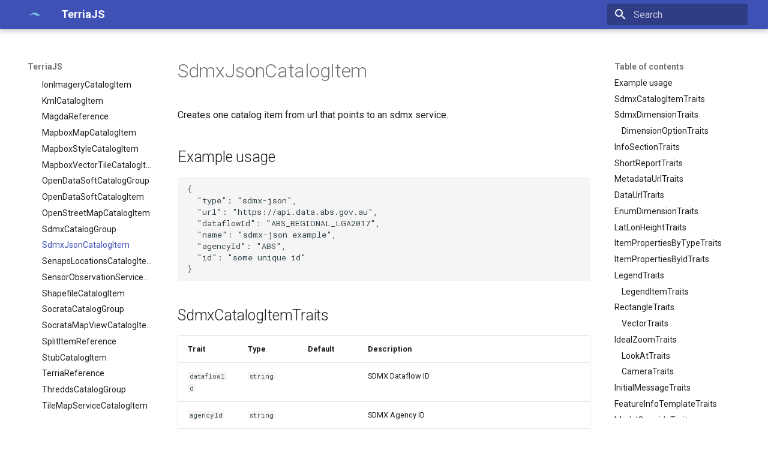

--- FILE ---
content_type: text/html; charset=UTF-8
request_url: https://docs.terria.io/guide/connecting-to-data/catalog-type-details/sdmx-json/
body_size: 19289
content:

<!doctype html>
<html lang="en" class="no-js">
  <head>
    
      <meta charset="utf-8">
      <meta name="viewport" content="width=device-width,initial-scale=1">
      
      
      
      
        <link rel="prev" href="../sdmx-group/">
      
      
        <link rel="next" href="../senaps-locations/">
      
      
      <link rel="icon" href="../../../assets/images/favicon.png">
      <meta name="generator" content="mkdocs-1.6.1, mkdocs-material-9.6.12">
    
    
      
        <title>SdmxJsonCatalogItem - TerriaJS</title>
      
    
    
      <link rel="stylesheet" href="../../../assets/stylesheets/main.2afb09e1.min.css">
      
      


    
    
      
    
    
      
        
        
        <link rel="preconnect" href="https://fonts.gstatic.com" crossorigin>
        <link rel="stylesheet" href="https://fonts.googleapis.com/css?family=Roboto:300,300i,400,400i,700,700i%7CRoboto+Mono:400,400i,700,700i&display=fallback">
        <style>:root{--md-text-font:"Roboto";--md-code-font:"Roboto Mono"}</style>
      
    
    
    <script>__md_scope=new URL("../../..",location),__md_hash=e=>[...e].reduce(((e,_)=>(e<<5)-e+_.charCodeAt(0)),0),__md_get=(e,_=localStorage,t=__md_scope)=>JSON.parse(_.getItem(t.pathname+"."+e)),__md_set=(e,_,t=localStorage,a=__md_scope)=>{try{t.setItem(a.pathname+"."+e,JSON.stringify(_))}catch(e){}}</script>
    
      

    
    
    
  </head>
  
  
    <body dir="ltr">
  
    
    <input class="md-toggle" data-md-toggle="drawer" type="checkbox" id="__drawer" autocomplete="off">
    <input class="md-toggle" data-md-toggle="search" type="checkbox" id="__search" autocomplete="off">
    <label class="md-overlay" for="__drawer"></label>
    <div data-md-component="skip">
      
        
        <a href="#sdmxjsoncatalogitem" class="md-skip">
          Skip to content
        </a>
      
    </div>
    <div data-md-component="announce">
      
    </div>
    
    
      

  

<header class="md-header md-header--shadow" data-md-component="header">
  <nav class="md-header__inner md-grid" aria-label="Header">
    <a href="../../.." title="TerriaJS" class="md-header__button md-logo" aria-label="TerriaJS" data-md-component="logo">
      
  <img src="../../../terria.png" alt="logo">

    </a>
    <label class="md-header__button md-icon" for="__drawer">
      
      <svg xmlns="http://www.w3.org/2000/svg" viewBox="0 0 24 24"><path d="M3 6h18v2H3zm0 5h18v2H3zm0 5h18v2H3z"/></svg>
    </label>
    <div class="md-header__title" data-md-component="header-title">
      <div class="md-header__ellipsis">
        <div class="md-header__topic">
          <span class="md-ellipsis">
            TerriaJS
          </span>
        </div>
        <div class="md-header__topic" data-md-component="header-topic">
          <span class="md-ellipsis">
            
              SdmxJsonCatalogItem
            
          </span>
        </div>
      </div>
    </div>
    
    
      <script>var palette=__md_get("__palette");if(palette&&palette.color){if("(prefers-color-scheme)"===palette.color.media){var media=matchMedia("(prefers-color-scheme: light)"),input=document.querySelector(media.matches?"[data-md-color-media='(prefers-color-scheme: light)']":"[data-md-color-media='(prefers-color-scheme: dark)']");palette.color.media=input.getAttribute("data-md-color-media"),palette.color.scheme=input.getAttribute("data-md-color-scheme"),palette.color.primary=input.getAttribute("data-md-color-primary"),palette.color.accent=input.getAttribute("data-md-color-accent")}for(var[key,value]of Object.entries(palette.color))document.body.setAttribute("data-md-color-"+key,value)}</script>
    
    
    
      
      
        <label class="md-header__button md-icon" for="__search">
          
          <svg xmlns="http://www.w3.org/2000/svg" viewBox="0 0 24 24"><path d="M9.5 3A6.5 6.5 0 0 1 16 9.5c0 1.61-.59 3.09-1.56 4.23l.27.27h.79l5 5-1.5 1.5-5-5v-.79l-.27-.27A6.52 6.52 0 0 1 9.5 16 6.5 6.5 0 0 1 3 9.5 6.5 6.5 0 0 1 9.5 3m0 2C7 5 5 7 5 9.5S7 14 9.5 14 14 12 14 9.5 12 5 9.5 5"/></svg>
        </label>
        <div class="md-search" data-md-component="search" role="dialog">
  <label class="md-search__overlay" for="__search"></label>
  <div class="md-search__inner" role="search">
    <form class="md-search__form" name="search">
      <input type="text" class="md-search__input" name="query" aria-label="Search" placeholder="Search" autocapitalize="off" autocorrect="off" autocomplete="off" spellcheck="false" data-md-component="search-query" required>
      <label class="md-search__icon md-icon" for="__search">
        
        <svg xmlns="http://www.w3.org/2000/svg" viewBox="0 0 24 24"><path d="M9.5 3A6.5 6.5 0 0 1 16 9.5c0 1.61-.59 3.09-1.56 4.23l.27.27h.79l5 5-1.5 1.5-5-5v-.79l-.27-.27A6.52 6.52 0 0 1 9.5 16 6.5 6.5 0 0 1 3 9.5 6.5 6.5 0 0 1 9.5 3m0 2C7 5 5 7 5 9.5S7 14 9.5 14 14 12 14 9.5 12 5 9.5 5"/></svg>
        
        <svg xmlns="http://www.w3.org/2000/svg" viewBox="0 0 24 24"><path d="M20 11v2H8l5.5 5.5-1.42 1.42L4.16 12l7.92-7.92L13.5 5.5 8 11z"/></svg>
      </label>
      <nav class="md-search__options" aria-label="Search">
        
        <button type="reset" class="md-search__icon md-icon" title="Clear" aria-label="Clear" tabindex="-1">
          
          <svg xmlns="http://www.w3.org/2000/svg" viewBox="0 0 24 24"><path d="M19 6.41 17.59 5 12 10.59 6.41 5 5 6.41 10.59 12 5 17.59 6.41 19 12 13.41 17.59 19 19 17.59 13.41 12z"/></svg>
        </button>
      </nav>
      
    </form>
    <div class="md-search__output">
      <div class="md-search__scrollwrap" tabindex="0" data-md-scrollfix>
        <div class="md-search-result" data-md-component="search-result">
          <div class="md-search-result__meta">
            Initializing search
          </div>
          <ol class="md-search-result__list" role="presentation"></ol>
        </div>
      </div>
    </div>
  </div>
</div>
      
    
    
  </nav>
  
</header>
    
    <div class="md-container" data-md-component="container">
      
      
        
          
        
      
      <main class="md-main" data-md-component="main">
        <div class="md-main__inner md-grid">
          
            
              
              <div class="md-sidebar md-sidebar--primary" data-md-component="sidebar" data-md-type="navigation" >
                <div class="md-sidebar__scrollwrap">
                  <div class="md-sidebar__inner">
                    



<nav class="md-nav md-nav--primary" aria-label="Navigation" data-md-level="0">
  <label class="md-nav__title" for="__drawer">
    <a href="../../.." title="TerriaJS" class="md-nav__button md-logo" aria-label="TerriaJS" data-md-component="logo">
      
  <img src="../../../terria.png" alt="logo">

    </a>
    TerriaJS
  </label>
  
  <ul class="md-nav__list" data-md-scrollfix>
    
      
      
  
  
  
  
    <li class="md-nav__item">
      <a href="../../.." class="md-nav__link">
        
  
  
  <span class="md-ellipsis">
    Home
    
  </span>
  

      </a>
    </li>
  

    
      
      
  
  
  
  
    <li class="md-nav__item">
      <a href="../../../getting-started/" class="md-nav__link">
        
  
  
  <span class="md-ellipsis">
    Getting Started
    
  </span>
  

      </a>
    </li>
  

    
      
      
  
  
  
  
    
    
    
    
    
    <li class="md-nav__item md-nav__item--nested">
      
        
        
        <input class="md-nav__toggle md-toggle " type="checkbox" id="__nav_3" >
        
          
          <label class="md-nav__link" for="__nav_3" id="__nav_3_label" tabindex="0">
            
  
  
  <span class="md-ellipsis">
    Customizing
    
  </span>
  

            <span class="md-nav__icon md-icon"></span>
          </label>
        
        <nav class="md-nav" data-md-level="1" aria-labelledby="__nav_3_label" aria-expanded="false">
          <label class="md-nav__title" for="__nav_3">
            <span class="md-nav__icon md-icon"></span>
            Customizing
          </label>
          <ul class="md-nav__list" data-md-scrollfix>
            
              
                
  
  
  
  
    <li class="md-nav__item">
      <a href="../../../customizing/" class="md-nav__link">
        
  
  
  <span class="md-ellipsis">
    Overview
    
  </span>
  

      </a>
    </li>
  

              
            
              
                
  
  
  
  
    <li class="md-nav__item">
      <a href="../../../customizing/client-side-config/" class="md-nav__link">
        
  
  
  <span class="md-ellipsis">
    Client-side Config
    
  </span>
  

      </a>
    </li>
  

              
            
              
                
  
  
  
  
    <li class="md-nav__item">
      <a href="../../../customizing/initialization-files/" class="md-nav__link">
        
  
  
  <span class="md-ellipsis">
    Initialization Files
    
  </span>
  

      </a>
    </li>
  

              
            
              
                
  
  
  
  
    <li class="md-nav__item">
      <a href="../../../customizing/server-side-config/" class="md-nav__link">
        
  
  
  <span class="md-ellipsis">
    Server-side Config
    
  </span>
  

      </a>
    </li>
  

              
            
              
                
  
  
  
  
    <li class="md-nav__item">
      <a href="../../../customizing/cloning-and-building/" class="md-nav__link">
        
  
  
  <span class="md-ellipsis">
    Cloning and Building
    
  </span>
  

      </a>
    </li>
  

              
            
              
                
  
  
  
  
    <li class="md-nav__item">
      <a href="../../../customizing/skinning/" class="md-nav__link">
        
  
  
  <span class="md-ellipsis">
    Skinning
    
  </span>
  

      </a>
    </li>
  

              
            
              
                
  
  
  
  
    <li class="md-nav__item">
      <a href="../../../customizing/translation-guide/" class="md-nav__link">
        
  
  
  <span class="md-ellipsis">
    Translation guide
    
  </span>
  

      </a>
    </li>
  

              
            
              
                
  
  
  
  
    <li class="md-nav__item">
      <a href="../../../customizing/search-providers/" class="md-nav__link">
        
  
  
  <span class="md-ellipsis">
    Search Providers
    
  </span>
  

      </a>
    </li>
  

              
            
          </ul>
        </nav>
      
    </li>
  

    
      
      
  
  
    
  
  
  
    
    
    
    
    
    <li class="md-nav__item md-nav__item--active md-nav__item--nested">
      
        
        
        <input class="md-nav__toggle md-toggle " type="checkbox" id="__nav_4" checked>
        
          
          <label class="md-nav__link" for="__nav_4" id="__nav_4_label" tabindex="0">
            
  
  
  <span class="md-ellipsis">
    Connecting to Data
    
  </span>
  

            <span class="md-nav__icon md-icon"></span>
          </label>
        
        <nav class="md-nav" data-md-level="1" aria-labelledby="__nav_4_label" aria-expanded="true">
          <label class="md-nav__title" for="__nav_4">
            <span class="md-nav__icon md-icon"></span>
            Connecting to Data
          </label>
          <ul class="md-nav__list" data-md-scrollfix>
            
              
                
  
  
  
  
    <li class="md-nav__item">
      <a href="../../" class="md-nav__link">
        
  
  
  <span class="md-ellipsis">
    Overview
    
  </span>
  

      </a>
    </li>
  

              
            
              
                
  
  
  
  
    <li class="md-nav__item">
      <a href="../../cross-origin-resource-sharing/" class="md-nav__link">
        
  
  
  <span class="md-ellipsis">
    Cross-Origin Resource Sharing
    
  </span>
  

      </a>
    </li>
  

              
            
              
                
  
  
  
  
    <li class="md-nav__item">
      <a href="../../catalog-groups/" class="md-nav__link">
        
  
  
  <span class="md-ellipsis">
    Catalog Groups
    
  </span>
  

      </a>
    </li>
  

              
            
              
                
  
  
  
  
    <li class="md-nav__item">
      <a href="../../catalog-items/" class="md-nav__link">
        
  
  
  <span class="md-ellipsis">
    Catalog Items
    
  </span>
  

      </a>
    </li>
  

              
            
              
                
  
  
  
  
    <li class="md-nav__item">
      <a href="../../item-search/indexed-item-search/" class="md-nav__link">
        
  
  
  <span class="md-ellipsis">
    Item Search
    
  </span>
  

      </a>
    </li>
  

              
            
              
                
  
  
  
  
    
    
    
    
    
    <li class="md-nav__item md-nav__item--nested">
      
        
        
        <input class="md-nav__toggle md-toggle " type="checkbox" id="__nav_4_6" >
        
          
          <label class="md-nav__link" for="__nav_4_6" id="__nav_4_6_label" tabindex="0">
            
  
  
  <span class="md-ellipsis">
    Customizing Data Appearance
    
  </span>
  

            <span class="md-nav__icon md-icon"></span>
          </label>
        
        <nav class="md-nav" data-md-level="2" aria-labelledby="__nav_4_6_label" aria-expanded="false">
          <label class="md-nav__title" for="__nav_4_6">
            <span class="md-nav__icon md-icon"></span>
            Customizing Data Appearance
          </label>
          <ul class="md-nav__list" data-md-scrollfix>
            
              
                
  
  
  
  
    <li class="md-nav__item">
      <a href="../../customizing-data-appearance/overview/" class="md-nav__link">
        
  
  
  <span class="md-ellipsis">
    Overview
    
  </span>
  

      </a>
    </li>
  

              
            
              
                
  
  
  
  
    <li class="md-nav__item">
      <a href="../../customizing-data-appearance/imagery-data/" class="md-nav__link">
        
  
  
  <span class="md-ellipsis">
    Imagery Data
    
  </span>
  

      </a>
    </li>
  

              
            
              
                
  
  
  
  
    <li class="md-nav__item">
      <a href="../../customizing-data-appearance/tabular-vector-data/" class="md-nav__link">
        
  
  
  <span class="md-ellipsis">
    Tabular and Vector Data
    
  </span>
  

      </a>
    </li>
  

              
            
              
                
  
  
  
  
    <li class="md-nav__item">
      <a href="../../customizing-data-appearance/feature-info-template/" class="md-nav__link">
        
  
  
  <span class="md-ellipsis">
    Feature Information Template
    
  </span>
  

      </a>
    </li>
  

              
            
              
                
  
  
  
  
    <li class="md-nav__item">
      <a href="../../customizing-data-appearance/model-dimensions/" class="md-nav__link">
        
  
  
  <span class="md-ellipsis">
    Model Dimensions
    
  </span>
  

      </a>
    </li>
  

              
            
          </ul>
        </nav>
      
    </li>
  

              
            
              
                
  
  
  
  
    <li class="md-nav__item">
      <a href="../../catalog-functions/" class="md-nav__link">
        
  
  
  <span class="md-ellipsis">
    Catalog Functions
    
  </span>
  

      </a>
    </li>
  

              
            
              
                
  
  
  
  
    <li class="md-nav__item">
      <a href="../../catalog-references/" class="md-nav__link">
        
  
  
  <span class="md-ellipsis">
    Catalog References
    
  </span>
  

      </a>
    </li>
  

              
            
              
                
  
  
    
  
  
  
    
    
    
    
    
    <li class="md-nav__item md-nav__item--active md-nav__item--nested">
      
        
        
        <input class="md-nav__toggle md-toggle " type="checkbox" id="__nav_4_9" checked>
        
          
          <label class="md-nav__link" for="__nav_4_9" id="__nav_4_9_label" tabindex="0">
            
  
  
  <span class="md-ellipsis">
    Catalog Type Details
    
  </span>
  

            <span class="md-nav__icon md-icon"></span>
          </label>
        
        <nav class="md-nav" data-md-level="2" aria-labelledby="__nav_4_9_label" aria-expanded="true">
          <label class="md-nav__title" for="__nav_4_9">
            <span class="md-nav__icon md-icon"></span>
            Catalog Type Details
          </label>
          <ul class="md-nav__list" data-md-scrollfix>
            
              
                
  
  
  
  
    <li class="md-nav__item">
      <a href="../api-table/" class="md-nav__link">
        
  
  
  <span class="md-ellipsis">
    ApiTableCatalogItem
    
  </span>
  

      </a>
    </li>
  

              
            
              
                
  
  
  
  
    <li class="md-nav__item">
      <a href="../esri-group/" class="md-nav__link">
        
  
  
  <span class="md-ellipsis">
    ArcGisCatalogGroup
    
  </span>
  

      </a>
    </li>
  

              
            
              
                
  
  
  
  
    <li class="md-nav__item">
      <a href="../esri-featureServer-group/" class="md-nav__link">
        
  
  
  <span class="md-ellipsis">
    ArcGisFeatureServerCatalogGroup
    
  </span>
  

      </a>
    </li>
  

              
            
              
                
  
  
  
  
    <li class="md-nav__item">
      <a href="../esri-featureServer/" class="md-nav__link">
        
  
  
  <span class="md-ellipsis">
    ArcGisFeatureServerCatalogItem
    
  </span>
  

      </a>
    </li>
  

              
            
              
                
  
  
  
  
    <li class="md-nav__item">
      <a href="../esri-imageServer/" class="md-nav__link">
        
  
  
  <span class="md-ellipsis">
    ArcGisImageServerCatalogItem
    
  </span>
  

      </a>
    </li>
  

              
            
              
                
  
  
  
  
    <li class="md-nav__item">
      <a href="../esri-mapServer-group/" class="md-nav__link">
        
  
  
  <span class="md-ellipsis">
    ArcGisMapServerCatalogGroup
    
  </span>
  

      </a>
    </li>
  

              
            
              
                
  
  
  
  
    <li class="md-nav__item">
      <a href="../esri-mapServer/" class="md-nav__link">
        
  
  
  <span class="md-ellipsis">
    ArcGisMapServerCatalogItem
    
  </span>
  

      </a>
    </li>
  

              
            
              
                
  
  
  
  
    <li class="md-nav__item">
      <a href="../arcgis-portal-group/" class="md-nav__link">
        
  
  
  <span class="md-ellipsis">
    ArcGisPortalCatalogGroup
    
  </span>
  

      </a>
    </li>
  

              
            
              
                
  
  
  
  
    <li class="md-nav__item">
      <a href="../arcgis-portal-item/" class="md-nav__link">
        
  
  
  <span class="md-ellipsis">
    ArcGisPortalItemReference
    
  </span>
  

      </a>
    </li>
  

              
            
              
                
  
  
  
  
    <li class="md-nav__item">
      <a href="../arcgis-terrain/" class="md-nav__link">
        
  
  
  <span class="md-ellipsis">
    ArcGisTerrainCatalogItem
    
  </span>
  

      </a>
    </li>
  

              
            
              
                
  
  
  
  
    <li class="md-nav__item">
      <a href="../assimp/" class="md-nav__link">
        
  
  
  <span class="md-ellipsis">
    AssImpCatalogItem
    
  </span>
  

      </a>
    </li>
  

              
            
              
                
  
  
  
  
    <li class="md-nav__item">
      <a href="../bing-maps/" class="md-nav__link">
        
  
  
  <span class="md-ellipsis">
    BingMapsCatalogItem
    
  </span>
  

      </a>
    </li>
  

              
            
              
                
  
  
  
  
    <li class="md-nav__item">
      <a href="../carto/" class="md-nav__link">
        
  
  
  <span class="md-ellipsis">
    CartoMapV1CatalogItem
    
  </span>
  

      </a>
    </li>
  

              
            
              
                
  
  
  
  
    <li class="md-nav__item">
      <a href="../carto-v3/" class="md-nav__link">
        
  
  
  <span class="md-ellipsis">
    CartoMapV3CatalogItem
    
  </span>
  

      </a>
    </li>
  

              
            
              
                
  
  
  
  
    <li class="md-nav__item">
      <a href="../group/" class="md-nav__link">
        
  
  
  <span class="md-ellipsis">
    CatalogGroup
    
  </span>
  

      </a>
    </li>
  

              
            
              
                
  
  
  
  
    <li class="md-nav__item">
      <a href="../catalog-index-reference/" class="md-nav__link">
        
  
  
  <span class="md-ellipsis">
    CatalogIndexReference
    
  </span>
  

      </a>
    </li>
  

              
            
              
                
  
  
  
  
    <li class="md-nav__item">
      <a href="../3d-tiles/" class="md-nav__link">
        
  
  
  <span class="md-ellipsis">
    Cesium3DTilesCatalogItem
    
  </span>
  

      </a>
    </li>
  

              
            
              
                
  
  
  
  
    <li class="md-nav__item">
      <a href="../cesium-terrain/" class="md-nav__link">
        
  
  
  <span class="md-ellipsis">
    CesiumTerrainCatalogItem
    
  </span>
  

      </a>
    </li>
  

              
            
              
                
  
  
  
  
    <li class="md-nav__item">
      <a href="../ckan-group/" class="md-nav__link">
        
  
  
  <span class="md-ellipsis">
    CkanCatalogGroup
    
  </span>
  

      </a>
    </li>
  

              
            
              
                
  
  
  
  
    <li class="md-nav__item">
      <a href="../ckan-item/" class="md-nav__link">
        
  
  
  <span class="md-ellipsis">
    CkanItemReference
    
  </span>
  

      </a>
    </li>
  

              
            
              
                
  
  
  
  
    <li class="md-nav__item">
      <a href="../cog/" class="md-nav__link">
        
  
  
  <span class="md-ellipsis">
    CogCatalogItem
    
  </span>
  

      </a>
    </li>
  

              
            
              
                
  
  
  
  
    <li class="md-nav__item">
      <a href="../composite/" class="md-nav__link">
        
  
  
  <span class="md-ellipsis">
    CompositeCatalogItem
    
  </span>
  

      </a>
    </li>
  

              
            
              
                
  
  
  
  
    <li class="md-nav__item">
      <a href="../csv/" class="md-nav__link">
        
  
  
  <span class="md-ellipsis">
    CsvCatalogItem
    
  </span>
  

      </a>
    </li>
  

              
            
              
                
  
  
  
  
    <li class="md-nav__item">
      <a href="../csw-group/" class="md-nav__link">
        
  
  
  <span class="md-ellipsis">
    CswCatalogGroup
    
  </span>
  

      </a>
    </li>
  

              
            
              
                
  
  
  
  
    <li class="md-nav__item">
      <a href="../czml/" class="md-nav__link">
        
  
  
  <span class="md-ellipsis">
    CzmlCatalogItem
    
  </span>
  

      </a>
    </li>
  

              
            
              
                
  
  
  
  
    <li class="md-nav__item">
      <a href="../geojson/" class="md-nav__link">
        
  
  
  <span class="md-ellipsis">
    GeoJsonCatalogItem
    
  </span>
  

      </a>
    </li>
  

              
            
              
                
  
  
  
  
    <li class="md-nav__item">
      <a href="../georss/" class="md-nav__link">
        
  
  
  <span class="md-ellipsis">
    GeoRssCatalogItem
    
  </span>
  

      </a>
    </li>
  

              
            
              
                
  
  
  
  
    <li class="md-nav__item">
      <a href="../gltf/" class="md-nav__link">
        
  
  
  <span class="md-ellipsis">
    GltfCatalogItem
    
  </span>
  

      </a>
    </li>
  

              
            
              
                
  
  
  
  
    <li class="md-nav__item">
      <a href="../gpx/" class="md-nav__link">
        
  
  
  <span class="md-ellipsis">
    GpxCatalogItem
    
  </span>
  

      </a>
    </li>
  

              
            
              
                
  
  
  
  
    <li class="md-nav__item">
      <a href="../gtfs/" class="md-nav__link">
        
  
  
  <span class="md-ellipsis">
    GtfsCatalogItem
    
  </span>
  

      </a>
    </li>
  

              
            
              
                
  
  
  
  
    <li class="md-nav__item">
      <a href="../i3s/" class="md-nav__link">
        
  
  
  <span class="md-ellipsis">
    I3SCatalogItem
    
  </span>
  

      </a>
    </li>
  

              
            
              
                
  
  
  
  
    <li class="md-nav__item">
      <a href="../ion-imagery/" class="md-nav__link">
        
  
  
  <span class="md-ellipsis">
    IonImageryCatalogItem
    
  </span>
  

      </a>
    </li>
  

              
            
              
                
  
  
  
  
    <li class="md-nav__item">
      <a href="../kml/" class="md-nav__link">
        
  
  
  <span class="md-ellipsis">
    KmlCatalogItem
    
  </span>
  

      </a>
    </li>
  

              
            
              
                
  
  
  
  
    <li class="md-nav__item">
      <a href="../magda/" class="md-nav__link">
        
  
  
  <span class="md-ellipsis">
    MagdaReference
    
  </span>
  

      </a>
    </li>
  

              
            
              
                
  
  
  
  
    <li class="md-nav__item">
      <a href="../mapbox-map/" class="md-nav__link">
        
  
  
  <span class="md-ellipsis">
    MapboxMapCatalogItem
    
  </span>
  

      </a>
    </li>
  

              
            
              
                
  
  
  
  
    <li class="md-nav__item">
      <a href="../mapbox-style/" class="md-nav__link">
        
  
  
  <span class="md-ellipsis">
    MapboxStyleCatalogItem
    
  </span>
  

      </a>
    </li>
  

              
            
              
                
  
  
  
  
    <li class="md-nav__item">
      <a href="../mvt/" class="md-nav__link">
        
  
  
  <span class="md-ellipsis">
    MapboxVectorTileCatalogItem
    
  </span>
  

      </a>
    </li>
  

              
            
              
                
  
  
  
  
    <li class="md-nav__item">
      <a href="../opendatasoft-group/" class="md-nav__link">
        
  
  
  <span class="md-ellipsis">
    OpenDataSoftCatalogGroup
    
  </span>
  

      </a>
    </li>
  

              
            
              
                
  
  
  
  
    <li class="md-nav__item">
      <a href="../opendatasoft-item/" class="md-nav__link">
        
  
  
  <span class="md-ellipsis">
    OpenDataSoftCatalogItem
    
  </span>
  

      </a>
    </li>
  

              
            
              
                
  
  
  
  
    <li class="md-nav__item">
      <a href="../open-street-map/" class="md-nav__link">
        
  
  
  <span class="md-ellipsis">
    OpenStreetMapCatalogItem
    
  </span>
  

      </a>
    </li>
  

              
            
              
                
  
  
  
  
    <li class="md-nav__item">
      <a href="../sdmx-group/" class="md-nav__link">
        
  
  
  <span class="md-ellipsis">
    SdmxCatalogGroup
    
  </span>
  

      </a>
    </li>
  

              
            
              
                
  
  
    
  
  
  
    <li class="md-nav__item md-nav__item--active">
      
      <input class="md-nav__toggle md-toggle" type="checkbox" id="__toc">
      
      
        
      
      
        <label class="md-nav__link md-nav__link--active" for="__toc">
          
  
  
  <span class="md-ellipsis">
    SdmxJsonCatalogItem
    
  </span>
  

          <span class="md-nav__icon md-icon"></span>
        </label>
      
      <a href="./" class="md-nav__link md-nav__link--active">
        
  
  
  <span class="md-ellipsis">
    SdmxJsonCatalogItem
    
  </span>
  

      </a>
      
        

<nav class="md-nav md-nav--secondary" aria-label="Table of contents">
  
  
  
    
  
  
    <label class="md-nav__title" for="__toc">
      <span class="md-nav__icon md-icon"></span>
      Table of contents
    </label>
    <ul class="md-nav__list" data-md-component="toc" data-md-scrollfix>
      
        <li class="md-nav__item">
  <a href="#example-usage" class="md-nav__link">
    <span class="md-ellipsis">
      Example usage
    </span>
  </a>
  
</li>
      
        <li class="md-nav__item">
  <a href="#sdmxcatalogitemtraits" class="md-nav__link">
    <span class="md-ellipsis">
      SdmxCatalogItemTraits
    </span>
  </a>
  
</li>
      
        <li class="md-nav__item">
  <a href="#sdmxdimensiontraits" class="md-nav__link">
    <span class="md-ellipsis">
      SdmxDimensionTraits
    </span>
  </a>
  
    <nav class="md-nav" aria-label="SdmxDimensionTraits">
      <ul class="md-nav__list">
        
          <li class="md-nav__item">
  <a href="#dimensionoptiontraits" class="md-nav__link">
    <span class="md-ellipsis">
      DimensionOptionTraits
    </span>
  </a>
  
</li>
        
      </ul>
    </nav>
  
</li>
      
        <li class="md-nav__item">
  <a href="#infosectiontraits" class="md-nav__link">
    <span class="md-ellipsis">
      InfoSectionTraits
    </span>
  </a>
  
</li>
      
        <li class="md-nav__item">
  <a href="#shortreporttraits" class="md-nav__link">
    <span class="md-ellipsis">
      ShortReportTraits
    </span>
  </a>
  
</li>
      
        <li class="md-nav__item">
  <a href="#metadataurltraits" class="md-nav__link">
    <span class="md-ellipsis">
      MetadataUrlTraits
    </span>
  </a>
  
</li>
      
        <li class="md-nav__item">
  <a href="#dataurltraits" class="md-nav__link">
    <span class="md-ellipsis">
      DataUrlTraits
    </span>
  </a>
  
</li>
      
        <li class="md-nav__item">
  <a href="#enumdimensiontraits" class="md-nav__link">
    <span class="md-ellipsis">
      EnumDimensionTraits
    </span>
  </a>
  
</li>
      
        <li class="md-nav__item">
  <a href="#latlonheighttraits" class="md-nav__link">
    <span class="md-ellipsis">
      LatLonHeightTraits
    </span>
  </a>
  
</li>
      
        <li class="md-nav__item">
  <a href="#itempropertiesbytypetraits" class="md-nav__link">
    <span class="md-ellipsis">
      ItemPropertiesByTypeTraits
    </span>
  </a>
  
</li>
      
        <li class="md-nav__item">
  <a href="#itempropertiesbyidtraits" class="md-nav__link">
    <span class="md-ellipsis">
      ItemPropertiesByIdTraits
    </span>
  </a>
  
</li>
      
        <li class="md-nav__item">
  <a href="#legendtraits" class="md-nav__link">
    <span class="md-ellipsis">
      LegendTraits
    </span>
  </a>
  
    <nav class="md-nav" aria-label="LegendTraits">
      <ul class="md-nav__list">
        
          <li class="md-nav__item">
  <a href="#legenditemtraits" class="md-nav__link">
    <span class="md-ellipsis">
      LegendItemTraits
    </span>
  </a>
  
</li>
        
      </ul>
    </nav>
  
</li>
      
        <li class="md-nav__item">
  <a href="#rectangletraits" class="md-nav__link">
    <span class="md-ellipsis">
      RectangleTraits
    </span>
  </a>
  
    <nav class="md-nav" aria-label="RectangleTraits">
      <ul class="md-nav__list">
        
          <li class="md-nav__item">
  <a href="#vectortraits" class="md-nav__link">
    <span class="md-ellipsis">
      VectorTraits
    </span>
  </a>
  
</li>
        
      </ul>
    </nav>
  
</li>
      
        <li class="md-nav__item">
  <a href="#idealzoomtraits" class="md-nav__link">
    <span class="md-ellipsis">
      IdealZoomTraits
    </span>
  </a>
  
    <nav class="md-nav" aria-label="IdealZoomTraits">
      <ul class="md-nav__list">
        
          <li class="md-nav__item">
  <a href="#lookattraits" class="md-nav__link">
    <span class="md-ellipsis">
      LookAtTraits
    </span>
  </a>
  
</li>
        
          <li class="md-nav__item">
  <a href="#cameratraits" class="md-nav__link">
    <span class="md-ellipsis">
      CameraTraits
    </span>
  </a>
  
</li>
        
      </ul>
    </nav>
  
</li>
      
        <li class="md-nav__item">
  <a href="#initialmessagetraits" class="md-nav__link">
    <span class="md-ellipsis">
      InitialMessageTraits
    </span>
  </a>
  
</li>
      
        <li class="md-nav__item">
  <a href="#featureinfotemplatetraits" class="md-nav__link">
    <span class="md-ellipsis">
      FeatureInfoTemplateTraits
    </span>
  </a>
  
</li>
      
        <li class="md-nav__item">
  <a href="#modeloverridetraits" class="md-nav__link">
    <span class="md-ellipsis">
      ModelOverrideTraits
    </span>
  </a>
  
    <nav class="md-nav" aria-label="ModelOverrideTraits">
      <ul class="md-nav__list">
        
          <li class="md-nav__item">
  <a href="#replacestringtraits" class="md-nav__link">
    <span class="md-ellipsis">
      ReplaceStringTraits
    </span>
  </a>
  
</li>
        
      </ul>
    </nav>
  
</li>
      
        <li class="md-nav__item">
  <a href="#tablecolumntraits" class="md-nav__link">
    <span class="md-ellipsis">
      TableColumnTraits
    </span>
  </a>
  
    <nav class="md-nav" aria-label="TableColumnTraits">
      <ul class="md-nav__list">
        
          <li class="md-nav__item">
  <a href="#columntransformationtraits" class="md-nav__link">
    <span class="md-ellipsis">
      ColumnTransformationTraits
    </span>
  </a>
  
</li>
        
      </ul>
    </nav>
  
</li>
      
        <li class="md-nav__item">
  <a href="#tablestyletraits" class="md-nav__link">
    <span class="md-ellipsis">
      TableStyleTraits
    </span>
  </a>
  
    <nav class="md-nav" aria-label="TableStyleTraits">
      <ul class="md-nav__list">
        
          <li class="md-nav__item">
  <a href="#tablecolorstyletraits" class="md-nav__link">
    <span class="md-ellipsis">
      TableColorStyleTraits
    </span>
  </a>
  
    <nav class="md-nav" aria-label="TableColorStyleTraits">
      <ul class="md-nav__list">
        
          <li class="md-nav__item">
  <a href="#enumcolortraits" class="md-nav__link">
    <span class="md-ellipsis">
      EnumColorTraits
    </span>
  </a>
  
</li>
        
      </ul>
    </nav>
  
</li>
        
          <li class="md-nav__item">
  <a href="#tablepointstyletraits" class="md-nav__link">
    <span class="md-ellipsis">
      TablePointStyleTraits
    </span>
  </a>
  
    <nav class="md-nav" aria-label="TablePointStyleTraits">
      <ul class="md-nav__list">
        
          <li class="md-nav__item">
  <a href="#enumpointsymboltraits" class="md-nav__link">
    <span class="md-ellipsis">
      EnumPointSymbolTraits
    </span>
  </a>
  
    <nav class="md-nav" aria-label="EnumPointSymbolTraits">
      <ul class="md-nav__list">
        
          <li class="md-nav__item">
  <a href="#scalebydistancetraits" class="md-nav__link">
    <span class="md-ellipsis">
      ScaleByDistanceTraits
    </span>
  </a>
  
</li>
        
      </ul>
    </nav>
  
</li>
        
          <li class="md-nav__item">
  <a href="#binpointsymboltraits" class="md-nav__link">
    <span class="md-ellipsis">
      BinPointSymbolTraits
    </span>
  </a>
  
</li>
        
          <li class="md-nav__item">
  <a href="#pointsymboltraits" class="md-nav__link">
    <span class="md-ellipsis">
      PointSymbolTraits
    </span>
  </a>
  
</li>
        
      </ul>
    </nav>
  
</li>
        
          <li class="md-nav__item">
  <a href="#tableoutlinestyletraits" class="md-nav__link">
    <span class="md-ellipsis">
      TableOutlineStyleTraits
    </span>
  </a>
  
    <nav class="md-nav" aria-label="TableOutlineStyleTraits">
      <ul class="md-nav__list">
        
          <li class="md-nav__item">
  <a href="#enumoutlinesymboltraits" class="md-nav__link">
    <span class="md-ellipsis">
      EnumOutlineSymbolTraits
    </span>
  </a>
  
</li>
        
          <li class="md-nav__item">
  <a href="#binoutlinesymboltraits" class="md-nav__link">
    <span class="md-ellipsis">
      BinOutlineSymbolTraits
    </span>
  </a>
  
</li>
        
          <li class="md-nav__item">
  <a href="#outlinesymboltraits" class="md-nav__link">
    <span class="md-ellipsis">
      OutlineSymbolTraits
    </span>
  </a>
  
</li>
        
      </ul>
    </nav>
  
</li>
        
          <li class="md-nav__item">
  <a href="#tabletrailstyletraits" class="md-nav__link">
    <span class="md-ellipsis">
      TableTrailStyleTraits
    </span>
  </a>
  
    <nav class="md-nav" aria-label="TableTrailStyleTraits">
      <ul class="md-nav__list">
        
          <li class="md-nav__item">
  <a href="#enumtrailsymboltraits" class="md-nav__link">
    <span class="md-ellipsis">
      EnumTrailSymbolTraits
    </span>
  </a>
  
    <nav class="md-nav" aria-label="EnumTrailSymbolTraits">
      <ul class="md-nav__list">
        
          <li class="md-nav__item">
  <a href="#polylineglowmaterialtraits" class="md-nav__link">
    <span class="md-ellipsis">
      PolylineGlowMaterialTraits
    </span>
  </a>
  
</li>
        
          <li class="md-nav__item">
  <a href="#solidcolormaterialtraits" class="md-nav__link">
    <span class="md-ellipsis">
      SolidColorMaterialTraits
    </span>
  </a>
  
</li>
        
      </ul>
    </nav>
  
</li>
        
          <li class="md-nav__item">
  <a href="#bintrailsymboltraits" class="md-nav__link">
    <span class="md-ellipsis">
      BinTrailSymbolTraits
    </span>
  </a>
  
</li>
        
          <li class="md-nav__item">
  <a href="#trailsymboltraits" class="md-nav__link">
    <span class="md-ellipsis">
      TrailSymbolTraits
    </span>
  </a>
  
</li>
        
      </ul>
    </nav>
  
</li>
        
          <li class="md-nav__item">
  <a href="#tablelabelstyletraits" class="md-nav__link">
    <span class="md-ellipsis">
      TableLabelStyleTraits
    </span>
  </a>
  
    <nav class="md-nav" aria-label="TableLabelStyleTraits">
      <ul class="md-nav__list">
        
          <li class="md-nav__item">
  <a href="#enumlabelsymboltraits" class="md-nav__link">
    <span class="md-ellipsis">
      EnumLabelSymbolTraits
    </span>
  </a>
  
</li>
        
          <li class="md-nav__item">
  <a href="#binlabelsymboltraits" class="md-nav__link">
    <span class="md-ellipsis">
      BinLabelSymbolTraits
    </span>
  </a>
  
</li>
        
          <li class="md-nav__item">
  <a href="#labelsymboltraits" class="md-nav__link">
    <span class="md-ellipsis">
      LabelSymbolTraits
    </span>
  </a>
  
</li>
        
      </ul>
    </nav>
  
</li>
        
          <li class="md-nav__item">
  <a href="#tablepointsizestyletraits" class="md-nav__link">
    <span class="md-ellipsis">
      TablePointSizeStyleTraits
    </span>
  </a>
  
</li>
        
          <li class="md-nav__item">
  <a href="#tablechartstyletraits" class="md-nav__link">
    <span class="md-ellipsis">
      TableChartStyleTraits
    </span>
  </a>
  
    <nav class="md-nav" aria-label="TableChartStyleTraits">
      <ul class="md-nav__list">
        
          <li class="md-nav__item">
  <a href="#tablechartlinestyletraits" class="md-nav__link">
    <span class="md-ellipsis">
      TableChartLineStyleTraits
    </span>
  </a>
  
</li>
        
      </ul>
    </nav>
  
</li>
        
          <li class="md-nav__item">
  <a href="#tabletimestyletraits" class="md-nav__link">
    <span class="md-ellipsis">
      TableTimeStyleTraits
    </span>
  </a>
  
</li>
        
      </ul>
    </nav>
  
</li>
      
    </ul>
  
</nav>
      
    </li>
  

              
            
              
                
  
  
  
  
    <li class="md-nav__item">
      <a href="../senaps-locations/" class="md-nav__link">
        
  
  
  <span class="md-ellipsis">
    SenapsLocationsCatalogItem
    
  </span>
  

      </a>
    </li>
  

              
            
              
                
  
  
  
  
    <li class="md-nav__item">
      <a href="../sos/" class="md-nav__link">
        
  
  
  <span class="md-ellipsis">
    SensorObservationServiceCatalogItem
    
  </span>
  

      </a>
    </li>
  

              
            
              
                
  
  
  
  
    <li class="md-nav__item">
      <a href="../shp/" class="md-nav__link">
        
  
  
  <span class="md-ellipsis">
    ShapefileCatalogItem
    
  </span>
  

      </a>
    </li>
  

              
            
              
                
  
  
  
  
    <li class="md-nav__item">
      <a href="../socrata-group/" class="md-nav__link">
        
  
  
  <span class="md-ellipsis">
    SocrataCatalogGroup
    
  </span>
  

      </a>
    </li>
  

              
            
              
                
  
  
  
  
    <li class="md-nav__item">
      <a href="../socrata-map-item/" class="md-nav__link">
        
  
  
  <span class="md-ellipsis">
    SocrataMapViewCatalogItem
    
  </span>
  

      </a>
    </li>
  

              
            
              
                
  
  
  
  
    <li class="md-nav__item">
      <a href="../split-reference/" class="md-nav__link">
        
  
  
  <span class="md-ellipsis">
    SplitItemReference
    
  </span>
  

      </a>
    </li>
  

              
            
              
                
  
  
  
  
    <li class="md-nav__item">
      <a href="../stub/" class="md-nav__link">
        
  
  
  <span class="md-ellipsis">
    StubCatalogItem
    
  </span>
  

      </a>
    </li>
  

              
            
              
                
  
  
  
  
    <li class="md-nav__item">
      <a href="../terria-reference/" class="md-nav__link">
        
  
  
  <span class="md-ellipsis">
    TerriaReference
    
  </span>
  

      </a>
    </li>
  

              
            
              
                
  
  
  
  
    <li class="md-nav__item">
      <a href="../thredds-group/" class="md-nav__link">
        
  
  
  <span class="md-ellipsis">
    ThreddsCatalogGroup
    
  </span>
  

      </a>
    </li>
  

              
            
              
                
  
  
  
  
    <li class="md-nav__item">
      <a href="../tms/" class="md-nav__link">
        
  
  
  <span class="md-ellipsis">
    TileMapServiceCatalogItem
    
  </span>
  

      </a>
    </li>
  

              
            
              
                
  
  
  
  
    <li class="md-nav__item">
      <a href="../url-reference/" class="md-nav__link">
        
  
  
  <span class="md-ellipsis">
    UrlReference
    
  </span>
  

      </a>
    </li>
  

              
            
              
                
  
  
  
  
    <li class="md-nav__item">
      <a href="../url-template-imagery/" class="md-nav__link">
        
  
  
  <span class="md-ellipsis">
    UrlTemplateImageryCatalogItem
    
  </span>
  

      </a>
    </li>
  

              
            
              
                
  
  
  
  
    <li class="md-nav__item">
      <a href="../wfs-group/" class="md-nav__link">
        
  
  
  <span class="md-ellipsis">
    WebFeatureServiceCatalogGroup
    
  </span>
  

      </a>
    </li>
  

              
            
              
                
  
  
  
  
    <li class="md-nav__item">
      <a href="../wfs/" class="md-nav__link">
        
  
  
  <span class="md-ellipsis">
    WebFeatureServiceCatalogItem
    
  </span>
  

      </a>
    </li>
  

              
            
              
                
  
  
  
  
    <li class="md-nav__item">
      <a href="../wms-group/" class="md-nav__link">
        
  
  
  <span class="md-ellipsis">
    WebMapServiceCatalogGroup
    
  </span>
  

      </a>
    </li>
  

              
            
              
                
  
  
  
  
    <li class="md-nav__item">
      <a href="../wms/" class="md-nav__link">
        
  
  
  <span class="md-ellipsis">
    WebMapServiceCatalogItem
    
  </span>
  

      </a>
    </li>
  

              
            
              
                
  
  
  
  
    <li class="md-nav__item">
      <a href="../wmts-group/" class="md-nav__link">
        
  
  
  <span class="md-ellipsis">
    WebMapTileServiceCatalogGroup
    
  </span>
  

      </a>
    </li>
  

              
            
              
                
  
  
  
  
    <li class="md-nav__item">
      <a href="../wmts/" class="md-nav__link">
        
  
  
  <span class="md-ellipsis">
    WebMapTileServiceCatalogItem
    
  </span>
  

      </a>
    </li>
  

              
            
              
                
  
  
  
  
    <li class="md-nav__item">
      <a href="../wps/" class="md-nav__link">
        
  
  
  <span class="md-ellipsis">
    WebProcessingServiceCatalogFunction
    
  </span>
  

      </a>
    </li>
  

              
            
              
                
  
  
  
  
    <li class="md-nav__item">
      <a href="../wps-result/" class="md-nav__link">
        
  
  
  <span class="md-ellipsis">
    WebProcessingServiceCatalogFunctionJob
    
  </span>
  

      </a>
    </li>
  

              
            
              
                
  
  
  
  
    <li class="md-nav__item">
      <a href="../wps-getCapabilities/" class="md-nav__link">
        
  
  
  <span class="md-ellipsis">
    WebProcessingServiceCatalogGroup
    
  </span>
  

      </a>
    </li>
  

              
            
              
                
  
  
  
  
    <li class="md-nav__item">
      <a href="../ydyr/" class="md-nav__link">
        
  
  
  <span class="md-ellipsis">
    YDYRCatalogFunction
    
  </span>
  

      </a>
    </li>
  

              
            
              
                
  
  
  
  
    <li class="md-nav__item">
      <a href="../ydyr-job/" class="md-nav__link">
        
  
  
  <span class="md-ellipsis">
    YDYRCatalogFunctionJob
    
  </span>
  

      </a>
    </li>
  

              
            
          </ul>
        </nav>
      
    </li>
  

              
            
          </ul>
        </nav>
      
    </li>
  

    
      
      
  
  
  
  
    
    
    
    
    
    <li class="md-nav__item md-nav__item--nested">
      
        
        
        <input class="md-nav__toggle md-toggle " type="checkbox" id="__nav_5" >
        
          
          <label class="md-nav__link" for="__nav_5" id="__nav_5_label" tabindex="0">
            
  
  
  <span class="md-ellipsis">
    Deploying
    
  </span>
  

            <span class="md-nav__icon md-icon"></span>
          </label>
        
        <nav class="md-nav" data-md-level="1" aria-labelledby="__nav_5_label" aria-expanded="false">
          <label class="md-nav__title" for="__nav_5">
            <span class="md-nav__icon md-icon"></span>
            Deploying
          </label>
          <ul class="md-nav__list" data-md-scrollfix>
            
              
                
  
  
  
  
    <li class="md-nav__item">
      <a href="../../../deploying/" class="md-nav__link">
        
  
  
  <span class="md-ellipsis">
    Overview
    
  </span>
  

      </a>
    </li>
  

              
            
              
                
  
  
  
  
    <li class="md-nav__item">
      <a href="../../../deploying/deploying-terriamap/" class="md-nav__link">
        
  
  
  <span class="md-ellipsis">
    Deploying TerriaMap
    
  </span>
  

      </a>
    </li>
  

              
            
              
                
  
  
  
  
    <li class="md-nav__item">
      <a href="../../../deploying/deploying-with-kubernetes/" class="md-nav__link">
        
  
  
  <span class="md-ellipsis">
    Deploying with Kubernetes
    
  </span>
  

      </a>
    </li>
  

              
            
              
                
  
  
  
  
    <li class="md-nav__item">
      <a href="../../../deploying/setting-up-a-region-mapping-server/" class="md-nav__link">
        
  
  
  <span class="md-ellipsis">
    Setting Up a Region Mapping Server
    
  </span>
  

      </a>
    </li>
  

              
            
              
                
  
  
  
  
    <li class="md-nav__item">
      <a href="../../../deploying/setting-up-geoserver/" class="md-nav__link">
        
  
  
  <span class="md-ellipsis">
    Setting Up Geoserver
    
  </span>
  

      </a>
    </li>
  

              
            
              
                
  
  
  
  
    <li class="md-nav__item">
      <a href="../../../deploying/geoserver-timeseries-wms/" class="md-nav__link">
        
  
  
  <span class="md-ellipsis">
    Creating ImageMosaic layer in GeoServer
    
  </span>
  

      </a>
    </li>
  

              
            
              
                
  
  
  
  
    <li class="md-nav__item">
      <a href="../../../deploying/using-as-a-ckan-previewer/" class="md-nav__link">
        
  
  
  <span class="md-ellipsis">
    Using as a CKAN Previewer
    
  </span>
  

      </a>
    </li>
  

              
            
              
                
  
  
  
  
    <li class="md-nav__item">
      <a href="../../../deploying/controlling-with-url-parameters/" class="md-nav__link">
        
  
  
  <span class="md-ellipsis">
    Controlling with URL Parameters
    
  </span>
  

      </a>
    </li>
  

              
            
              
                
  
  
  
  
    <li class="md-nav__item">
      <a href="../../../deploying/controlling-in-an-iframe-or-popup/" class="md-nav__link">
        
  
  
  <span class="md-ellipsis">
    Controlling in an &lt;iframe&gt; or Popup
    
  </span>
  

      </a>
    </li>
  

              
            
          </ul>
        </nav>
      
    </li>
  

    
      
      
  
  
  
  
    
    
    
    
    
    <li class="md-nav__item md-nav__item--nested">
      
        
        
        <input class="md-nav__toggle md-toggle " type="checkbox" id="__nav_6" >
        
          
          <label class="md-nav__link" for="__nav_6" id="__nav_6_label" tabindex="0">
            
  
  
  <span class="md-ellipsis">
    Contributing
    
  </span>
  

            <span class="md-nav__icon md-icon"></span>
          </label>
        
        <nav class="md-nav" data-md-level="1" aria-labelledby="__nav_6_label" aria-expanded="false">
          <label class="md-nav__title" for="__nav_6">
            <span class="md-nav__icon md-icon"></span>
            Contributing
          </label>
          <ul class="md-nav__list" data-md-scrollfix>
            
              
                
  
  
  
  
    <li class="md-nav__item">
      <a href="../../../contributing/" class="md-nav__link">
        
  
  
  <span class="md-ellipsis">
    Overview
    
  </span>
  

      </a>
    </li>
  

              
            
              
                
  
  
  
  
    <li class="md-nav__item">
      <a href="../../../contributing/development-environment/" class="md-nav__link">
        
  
  
  <span class="md-ellipsis">
    Development Environment
    
  </span>
  

      </a>
    </li>
  

              
            
              
                
  
  
  
  
    <li class="md-nav__item">
      <a href="../../../contributing/architecture/" class="md-nav__link">
        
  
  
  <span class="md-ellipsis">
    Architecture
    
  </span>
  

      </a>
    </li>
  

              
            
              
                
  
  
  
  
    <li class="md-nav__item">
      <a href="../../../contributing/using-a-custom-version-of-cesium/" class="md-nav__link">
        
  
  
  <span class="md-ellipsis">
    Using a Custom Version of Cesium
    
  </span>
  

      </a>
    </li>
  

              
            
              
                
  
  
  
  
    <li class="md-nav__item">
      <a href="../../../contributing/problems-and-solutions/" class="md-nav__link">
        
  
  
  <span class="md-ellipsis">
    Problems and Solutions
    
  </span>
  

      </a>
    </li>
  

              
            
              
                
  
  
  
  
    <li class="md-nav__item">
      <a href="../../../contributing/model-layer/" class="md-nav__link">
        
  
  
  <span class="md-ellipsis">
    New model layer documentation
    
  </span>
  

      </a>
    </li>
  

              
            
              
                
  
  
  
  
    <li class="md-nav__item">
      <a href="../../../contributing/traits-in-depth/" class="md-nav__link">
        
  
  
  <span class="md-ellipsis">
    Traits in depth
    
  </span>
  

      </a>
    </li>
  

              
            
              
                
  
  
  
  
    <li class="md-nav__item">
      <a href="../../../contributing/strata-examples/" class="md-nav__link">
        
  
  
  <span class="md-ellipsis">
    Strata Examples
    
  </span>
  

      </a>
    </li>
  

              
            
              
                
  
  
  
  
    <li class="md-nav__item">
      <a href="../../../contributing/init-sources/" class="md-nav__link">
        
  
  
  <span class="md-ellipsis">
    Init sources
    
  </span>
  

      </a>
    </li>
  

              
            
              
                
  
  
  
  
    <li class="md-nav__item">
      <a href="../../../contributing/frontend-style-guide/" class="md-nav__link">
        
  
  
  <span class="md-ellipsis">
    Frontend style guide
    
  </span>
  

      </a>
    </li>
  

              
            
              
                
  
  
  
  
    <li class="md-nav__item">
      <a href="../../../contributing/migration-guide/" class="md-nav__link">
        
  
  
  <span class="md-ellipsis">
    Version 8 migration guide
    
  </span>
  

      </a>
    </li>
  

              
            
              
                
  
  
  
  
    <li class="md-nav__item">
      <a href="../../../contributing/translation-guide-dev/" class="md-nav__link">
        
  
  
  <span class="md-ellipsis">
    Development translation guide
    
  </span>
  

      </a>
    </li>
  

              
            
          </ul>
        </nav>
      
    </li>
  

    
      
      
  
  
  
  
    
    
    
    
    
    <li class="md-nav__item md-nav__item--nested">
      
        
        
        <input class="md-nav__toggle md-toggle " type="checkbox" id="__nav_7" >
        
          
          <label class="md-nav__link" for="__nav_7" id="__nav_7_label" tabindex="0">
            
  
  
  <span class="md-ellipsis">
    Acknowledgements
    
  </span>
  

            <span class="md-nav__icon md-icon"></span>
          </label>
        
        <nav class="md-nav" data-md-level="1" aria-labelledby="__nav_7_label" aria-expanded="false">
          <label class="md-nav__title" for="__nav_7">
            <span class="md-nav__icon md-icon"></span>
            Acknowledgements
          </label>
          <ul class="md-nav__list" data-md-scrollfix>
            
              
                
  
  
  
  
    <li class="md-nav__item">
      <a href="../../../acknowledgements/attributions/" class="md-nav__link">
        
  
  
  <span class="md-ellipsis">
    Attributions
    
  </span>
  

      </a>
    </li>
  

              
            
          </ul>
        </nav>
      
    </li>
  

    
  </ul>
</nav>
                  </div>
                </div>
              </div>
            
            
              
              <div class="md-sidebar md-sidebar--secondary" data-md-component="sidebar" data-md-type="toc" >
                <div class="md-sidebar__scrollwrap">
                  <div class="md-sidebar__inner">
                    

<nav class="md-nav md-nav--secondary" aria-label="Table of contents">
  
  
  
    
  
  
    <label class="md-nav__title" for="__toc">
      <span class="md-nav__icon md-icon"></span>
      Table of contents
    </label>
    <ul class="md-nav__list" data-md-component="toc" data-md-scrollfix>
      
        <li class="md-nav__item">
  <a href="#example-usage" class="md-nav__link">
    <span class="md-ellipsis">
      Example usage
    </span>
  </a>
  
</li>
      
        <li class="md-nav__item">
  <a href="#sdmxcatalogitemtraits" class="md-nav__link">
    <span class="md-ellipsis">
      SdmxCatalogItemTraits
    </span>
  </a>
  
</li>
      
        <li class="md-nav__item">
  <a href="#sdmxdimensiontraits" class="md-nav__link">
    <span class="md-ellipsis">
      SdmxDimensionTraits
    </span>
  </a>
  
    <nav class="md-nav" aria-label="SdmxDimensionTraits">
      <ul class="md-nav__list">
        
          <li class="md-nav__item">
  <a href="#dimensionoptiontraits" class="md-nav__link">
    <span class="md-ellipsis">
      DimensionOptionTraits
    </span>
  </a>
  
</li>
        
      </ul>
    </nav>
  
</li>
      
        <li class="md-nav__item">
  <a href="#infosectiontraits" class="md-nav__link">
    <span class="md-ellipsis">
      InfoSectionTraits
    </span>
  </a>
  
</li>
      
        <li class="md-nav__item">
  <a href="#shortreporttraits" class="md-nav__link">
    <span class="md-ellipsis">
      ShortReportTraits
    </span>
  </a>
  
</li>
      
        <li class="md-nav__item">
  <a href="#metadataurltraits" class="md-nav__link">
    <span class="md-ellipsis">
      MetadataUrlTraits
    </span>
  </a>
  
</li>
      
        <li class="md-nav__item">
  <a href="#dataurltraits" class="md-nav__link">
    <span class="md-ellipsis">
      DataUrlTraits
    </span>
  </a>
  
</li>
      
        <li class="md-nav__item">
  <a href="#enumdimensiontraits" class="md-nav__link">
    <span class="md-ellipsis">
      EnumDimensionTraits
    </span>
  </a>
  
</li>
      
        <li class="md-nav__item">
  <a href="#latlonheighttraits" class="md-nav__link">
    <span class="md-ellipsis">
      LatLonHeightTraits
    </span>
  </a>
  
</li>
      
        <li class="md-nav__item">
  <a href="#itempropertiesbytypetraits" class="md-nav__link">
    <span class="md-ellipsis">
      ItemPropertiesByTypeTraits
    </span>
  </a>
  
</li>
      
        <li class="md-nav__item">
  <a href="#itempropertiesbyidtraits" class="md-nav__link">
    <span class="md-ellipsis">
      ItemPropertiesByIdTraits
    </span>
  </a>
  
</li>
      
        <li class="md-nav__item">
  <a href="#legendtraits" class="md-nav__link">
    <span class="md-ellipsis">
      LegendTraits
    </span>
  </a>
  
    <nav class="md-nav" aria-label="LegendTraits">
      <ul class="md-nav__list">
        
          <li class="md-nav__item">
  <a href="#legenditemtraits" class="md-nav__link">
    <span class="md-ellipsis">
      LegendItemTraits
    </span>
  </a>
  
</li>
        
      </ul>
    </nav>
  
</li>
      
        <li class="md-nav__item">
  <a href="#rectangletraits" class="md-nav__link">
    <span class="md-ellipsis">
      RectangleTraits
    </span>
  </a>
  
    <nav class="md-nav" aria-label="RectangleTraits">
      <ul class="md-nav__list">
        
          <li class="md-nav__item">
  <a href="#vectortraits" class="md-nav__link">
    <span class="md-ellipsis">
      VectorTraits
    </span>
  </a>
  
</li>
        
      </ul>
    </nav>
  
</li>
      
        <li class="md-nav__item">
  <a href="#idealzoomtraits" class="md-nav__link">
    <span class="md-ellipsis">
      IdealZoomTraits
    </span>
  </a>
  
    <nav class="md-nav" aria-label="IdealZoomTraits">
      <ul class="md-nav__list">
        
          <li class="md-nav__item">
  <a href="#lookattraits" class="md-nav__link">
    <span class="md-ellipsis">
      LookAtTraits
    </span>
  </a>
  
</li>
        
          <li class="md-nav__item">
  <a href="#cameratraits" class="md-nav__link">
    <span class="md-ellipsis">
      CameraTraits
    </span>
  </a>
  
</li>
        
      </ul>
    </nav>
  
</li>
      
        <li class="md-nav__item">
  <a href="#initialmessagetraits" class="md-nav__link">
    <span class="md-ellipsis">
      InitialMessageTraits
    </span>
  </a>
  
</li>
      
        <li class="md-nav__item">
  <a href="#featureinfotemplatetraits" class="md-nav__link">
    <span class="md-ellipsis">
      FeatureInfoTemplateTraits
    </span>
  </a>
  
</li>
      
        <li class="md-nav__item">
  <a href="#modeloverridetraits" class="md-nav__link">
    <span class="md-ellipsis">
      ModelOverrideTraits
    </span>
  </a>
  
    <nav class="md-nav" aria-label="ModelOverrideTraits">
      <ul class="md-nav__list">
        
          <li class="md-nav__item">
  <a href="#replacestringtraits" class="md-nav__link">
    <span class="md-ellipsis">
      ReplaceStringTraits
    </span>
  </a>
  
</li>
        
      </ul>
    </nav>
  
</li>
      
        <li class="md-nav__item">
  <a href="#tablecolumntraits" class="md-nav__link">
    <span class="md-ellipsis">
      TableColumnTraits
    </span>
  </a>
  
    <nav class="md-nav" aria-label="TableColumnTraits">
      <ul class="md-nav__list">
        
          <li class="md-nav__item">
  <a href="#columntransformationtraits" class="md-nav__link">
    <span class="md-ellipsis">
      ColumnTransformationTraits
    </span>
  </a>
  
</li>
        
      </ul>
    </nav>
  
</li>
      
        <li class="md-nav__item">
  <a href="#tablestyletraits" class="md-nav__link">
    <span class="md-ellipsis">
      TableStyleTraits
    </span>
  </a>
  
    <nav class="md-nav" aria-label="TableStyleTraits">
      <ul class="md-nav__list">
        
          <li class="md-nav__item">
  <a href="#tablecolorstyletraits" class="md-nav__link">
    <span class="md-ellipsis">
      TableColorStyleTraits
    </span>
  </a>
  
    <nav class="md-nav" aria-label="TableColorStyleTraits">
      <ul class="md-nav__list">
        
          <li class="md-nav__item">
  <a href="#enumcolortraits" class="md-nav__link">
    <span class="md-ellipsis">
      EnumColorTraits
    </span>
  </a>
  
</li>
        
      </ul>
    </nav>
  
</li>
        
          <li class="md-nav__item">
  <a href="#tablepointstyletraits" class="md-nav__link">
    <span class="md-ellipsis">
      TablePointStyleTraits
    </span>
  </a>
  
    <nav class="md-nav" aria-label="TablePointStyleTraits">
      <ul class="md-nav__list">
        
          <li class="md-nav__item">
  <a href="#enumpointsymboltraits" class="md-nav__link">
    <span class="md-ellipsis">
      EnumPointSymbolTraits
    </span>
  </a>
  
    <nav class="md-nav" aria-label="EnumPointSymbolTraits">
      <ul class="md-nav__list">
        
          <li class="md-nav__item">
  <a href="#scalebydistancetraits" class="md-nav__link">
    <span class="md-ellipsis">
      ScaleByDistanceTraits
    </span>
  </a>
  
</li>
        
      </ul>
    </nav>
  
</li>
        
          <li class="md-nav__item">
  <a href="#binpointsymboltraits" class="md-nav__link">
    <span class="md-ellipsis">
      BinPointSymbolTraits
    </span>
  </a>
  
</li>
        
          <li class="md-nav__item">
  <a href="#pointsymboltraits" class="md-nav__link">
    <span class="md-ellipsis">
      PointSymbolTraits
    </span>
  </a>
  
</li>
        
      </ul>
    </nav>
  
</li>
        
          <li class="md-nav__item">
  <a href="#tableoutlinestyletraits" class="md-nav__link">
    <span class="md-ellipsis">
      TableOutlineStyleTraits
    </span>
  </a>
  
    <nav class="md-nav" aria-label="TableOutlineStyleTraits">
      <ul class="md-nav__list">
        
          <li class="md-nav__item">
  <a href="#enumoutlinesymboltraits" class="md-nav__link">
    <span class="md-ellipsis">
      EnumOutlineSymbolTraits
    </span>
  </a>
  
</li>
        
          <li class="md-nav__item">
  <a href="#binoutlinesymboltraits" class="md-nav__link">
    <span class="md-ellipsis">
      BinOutlineSymbolTraits
    </span>
  </a>
  
</li>
        
          <li class="md-nav__item">
  <a href="#outlinesymboltraits" class="md-nav__link">
    <span class="md-ellipsis">
      OutlineSymbolTraits
    </span>
  </a>
  
</li>
        
      </ul>
    </nav>
  
</li>
        
          <li class="md-nav__item">
  <a href="#tabletrailstyletraits" class="md-nav__link">
    <span class="md-ellipsis">
      TableTrailStyleTraits
    </span>
  </a>
  
    <nav class="md-nav" aria-label="TableTrailStyleTraits">
      <ul class="md-nav__list">
        
          <li class="md-nav__item">
  <a href="#enumtrailsymboltraits" class="md-nav__link">
    <span class="md-ellipsis">
      EnumTrailSymbolTraits
    </span>
  </a>
  
    <nav class="md-nav" aria-label="EnumTrailSymbolTraits">
      <ul class="md-nav__list">
        
          <li class="md-nav__item">
  <a href="#polylineglowmaterialtraits" class="md-nav__link">
    <span class="md-ellipsis">
      PolylineGlowMaterialTraits
    </span>
  </a>
  
</li>
        
          <li class="md-nav__item">
  <a href="#solidcolormaterialtraits" class="md-nav__link">
    <span class="md-ellipsis">
      SolidColorMaterialTraits
    </span>
  </a>
  
</li>
        
      </ul>
    </nav>
  
</li>
        
          <li class="md-nav__item">
  <a href="#bintrailsymboltraits" class="md-nav__link">
    <span class="md-ellipsis">
      BinTrailSymbolTraits
    </span>
  </a>
  
</li>
        
          <li class="md-nav__item">
  <a href="#trailsymboltraits" class="md-nav__link">
    <span class="md-ellipsis">
      TrailSymbolTraits
    </span>
  </a>
  
</li>
        
      </ul>
    </nav>
  
</li>
        
          <li class="md-nav__item">
  <a href="#tablelabelstyletraits" class="md-nav__link">
    <span class="md-ellipsis">
      TableLabelStyleTraits
    </span>
  </a>
  
    <nav class="md-nav" aria-label="TableLabelStyleTraits">
      <ul class="md-nav__list">
        
          <li class="md-nav__item">
  <a href="#enumlabelsymboltraits" class="md-nav__link">
    <span class="md-ellipsis">
      EnumLabelSymbolTraits
    </span>
  </a>
  
</li>
        
          <li class="md-nav__item">
  <a href="#binlabelsymboltraits" class="md-nav__link">
    <span class="md-ellipsis">
      BinLabelSymbolTraits
    </span>
  </a>
  
</li>
        
          <li class="md-nav__item">
  <a href="#labelsymboltraits" class="md-nav__link">
    <span class="md-ellipsis">
      LabelSymbolTraits
    </span>
  </a>
  
</li>
        
      </ul>
    </nav>
  
</li>
        
          <li class="md-nav__item">
  <a href="#tablepointsizestyletraits" class="md-nav__link">
    <span class="md-ellipsis">
      TablePointSizeStyleTraits
    </span>
  </a>
  
</li>
        
          <li class="md-nav__item">
  <a href="#tablechartstyletraits" class="md-nav__link">
    <span class="md-ellipsis">
      TableChartStyleTraits
    </span>
  </a>
  
    <nav class="md-nav" aria-label="TableChartStyleTraits">
      <ul class="md-nav__list">
        
          <li class="md-nav__item">
  <a href="#tablechartlinestyletraits" class="md-nav__link">
    <span class="md-ellipsis">
      TableChartLineStyleTraits
    </span>
  </a>
  
</li>
        
      </ul>
    </nav>
  
</li>
        
          <li class="md-nav__item">
  <a href="#tabletimestyletraits" class="md-nav__link">
    <span class="md-ellipsis">
      TableTimeStyleTraits
    </span>
  </a>
  
</li>
        
      </ul>
    </nav>
  
</li>
      
    </ul>
  
</nav>
                  </div>
                </div>
              </div>
            
          
          
            <div class="md-content" data-md-component="content">
              <article class="md-content__inner md-typeset">
                
                  



<h1 id="sdmxjsoncatalogitem">SdmxJsonCatalogItem</h1>
<p>Creates one catalog item from url that points to an sdmx service.</p>
<h2 id="example-usage">Example usage</h2>
<pre><code class="language-json">{
  &quot;type&quot;: &quot;sdmx-json&quot;,
  &quot;url&quot;: &quot;https://api.data.abs.gov.au&quot;,
  &quot;dataflowId&quot;: &quot;ABS_REGIONAL_LGA2017&quot;,
  &quot;name&quot;: &quot;sdmx-json example&quot;,
  &quot;agencyId&quot;: &quot;ABS&quot;,
  &quot;id&quot;: &quot;some unique id&quot;
}
</code></pre>
<h2 id="sdmxcatalogitemtraits">SdmxCatalogItemTraits</h2>
<table>
  <thead>
      <tr>
          <th>Trait</th>
          <th>Type</th>
          <th>Default</th>
          <th>Description</th>
      </tr>
  </thead>
  <tbody>



<tr>
  <td><code>dataflowId</code></td>
  <td><code>string</code></td>
  <td></td>
  <td><p>SDMX Dataflow ID</p>
</td>
</tr>

<tr>
  <td><code>agencyId</code></td>
  <td><code>string</code></td>
  <td></td>
  <td><p>SDMX Agency ID</p>
</td>
</tr>

<tr>
  <td><code>unitMeasure</code></td>
  <td><code>string</code></td>
  <td></td>
  <td><p>This string is essentially 'units' for the dataset. If a UNIT_MEASURE SDMX attribute exists in this dataflow, the default <code>unitMeasure</code> will be determined from it.</p>
</td>
</tr>

<tr>
  <td><code>dimensions</code></td>
  <td><a href="#sdmxdimensiontraits"><code>SdmxDimensionTraits[]</code></b></td>
  <td></td>
  <td><p>Dimensions</p>
</td>
</tr>

<tr><td colspan=4><b>AttributionTraits</b></td></tr>

<tr>
  <td><code>attribution</code></td>
  <td><code>string</code></td>
  <td></td>
  <td><p>The attribution to display with the data.</p>
</td>
</tr>

<tr><td colspan=4><b>CatalogMemberTraits</b></td></tr>

<tr>
  <td><code>name</code></td>
  <td><code>string</code></td>
  <td></td>
  <td><p>The name of the catalog item.</p>
</td>
</tr>

<tr>
  <td><code>description</code></td>
  <td><code>string</code></td>
  <td></td>
  <td><p>The description of the catalog item. Markdown and HTML may be used.</p>
</td>
</tr>

<tr>
  <td><code>hideDefaultDescription</code></td>
  <td><code>boolean</code></td>
  <td></td>
  <td><p>If true, then no generic default description will be displayed if <code>description</code> is undefined.</p>
</td>
</tr>

<tr>
  <td><code>nameInCatalog</code></td>
  <td><code>string</code></td>
  <td></td>
  <td><p>The name of the item to be displayed in the catalog, if it is different from the one to display in the workbench.</p>
</td>
</tr>

<tr>
  <td><code>info</code></td>
  <td><a href="#infosectiontraits"><code>InfoSectionTraits[]</code></b></td>
  <td></td>
  <td><p>Human-readable information about this dataset.</p>
</td>
</tr>

<tr>
  <td><code>infoSectionOrder</code></td>
  <td><code>string[]</code></td>
  <td></td>
  <td><p>An array of section titles defining the display order of info sections. If this property is not defined, {@link DataPreviewSections}'s DEFAULT_SECTION_ORDER is used</p>
</td>
</tr>

<tr>
  <td><code>isOpenInWorkbench</code></td>
  <td><code>boolean</code></td>
  <td><code>true</code></td>
  <td><p>Whether the item in the workbench open or collapsed.</p>
</td>
</tr>

<tr>
  <td><code>shortReport</code></td>
  <td><code>string</code></td>
  <td></td>
  <td><p>A short report to show on the now viewing tab.</p>
</td>
</tr>

<tr>
  <td><code>shortReportSections</code></td>
  <td><a href="#shortreporttraits"><code>ShortReportTraits[]</code></b></td>
  <td></td>
  <td><p>A list of collapsible sections of the short report</p>
</td>
</tr>

<tr>
  <td><code>isExperiencingIssues</code></td>
  <td><code>boolean</code></td>
  <td></td>
  <td><p>Whether the catalog item is experiencing issues which may cause its data to be unavailable</p>
</td>
</tr>

<tr>
  <td><code>hideSource</code></td>
  <td><code>boolean</code></td>
  <td></td>
  <td><p>Indicates that the source of this data should be hidden from the UI (obviously this isn't super-secure as you can just look at the network requests).</p>
</td>
</tr>

<tr>
  <td><code>metadataUrls</code></td>
  <td><a href="#metadataurltraits"><code>MetadataUrlTraits[]</code></b></td>
  <td></td>
  <td><p>Metadata URLs to show in data catalog.</p>
</td>
</tr>

<tr>
  <td><code>dataUrls</code></td>
  <td><a href="#dataurltraits"><code>DataUrlTraits[]</code></b></td>
  <td></td>
  <td><p>Data URLs to show in data catalog.</p>
</td>
</tr>

<tr>
  <td><code>dataCustodian</code></td>
  <td><code>string</code></td>
  <td></td>
  <td><p>Gets or sets a description of the custodian of this data item.</p>
</td>
</tr>

<tr>
  <td><code>modelDimensions</code></td>
  <td><a href="#enumdimensiontraits"><code>EnumDimensionTraits[]</code></b></td>
  <td></td>
  <td><p>This provides ability to set model JSON through SelectableDimensions (a dropdown). When an option is selected, the <code>value</code> property will be used to call <code>updateModelFromJson()</code>. All string properties support Mustache templates (with the catalog member as context)</p>
</td>
</tr>

<tr>
  <td><code>disableAboutData</code></td>
  <td><code>boolean</code></td>
  <td></td>
  <td><p>Disables the 'About Data' button in the workbench.</p>
</td>
</tr>

<tr>
  <td><code>shareable</code></td>
  <td><code>boolean</code></td>
  <td><code>true</code></td>
  <td><p>True (default) if this catalog member may be included in share links. False to exclude it from share links.</p>
</td>
</tr>

<tr>
  <td><code>workbenchControlFlags</code></td>
  <td><code>any</code></td>
  <td></td>
  <td><p>Flags for enabling or disabling workbench controls.</p>
</td>
</tr>

<tr><td colspan=4><b>ChartPointOnMapTraits</b></td></tr>

<tr>
  <td><code>chartPointOnMap</code></td>
  <td><a href="#latlonheighttraits"><code>LatLonHeightTraits</code></b></td>
  <td></td>
  <td><p>The point on map where the current chart for the item was generated from. A marker will be shown at this point if the chart is active.</p>
</td>
</tr>

<tr><td colspan=4><b>ChartTraits</b></td></tr>

<tr>
  <td><code>chartType</code></td>
  <td><code>string</code></td>
  <td></td>
  <td><p>Type determines how the data availibility will be plotted on chart. eg: momentLines, momentPoints</p>
</td>
</tr>

<tr>
  <td><code>chartDisclaimer</code></td>
  <td><code>string</code></td>
  <td></td>
  <td><p>A HTML string to show above the chart as a disclaimer</p>
</td>
</tr>

<tr>
  <td><code>chartColor</code></td>
  <td><code>string</code></td>
  <td></td>
  <td><p>The color to use when the data set is displayed on the chart. The value can be any html color string, eg: 'cyan' or '#00ffff' or 'rgba(0, 255, 255, 1)' for the color cyan.</p>
</td>
</tr>

<tr>
  <td><code>chartGlyphStyle</code></td>
  <td><code>string</code></td>
  <td></td>
  <td><p>The glyph style to use for points plotted on the chart. Allowed values include circle, cross, diamond, square, star, triangle, wye. Default is &quot;circle&quot;.</p>
</td>
</tr>

<tr><td colspan=4><b>DiscretelyTimeVaryingTraits</b></td></tr>

<tr>
  <td><code>fromContinuous</code></td>
  <td><code>string</code></td>
  <td><code>nearest</code></td>
  <td><p>Specifies how a continuous time (e.g. the timeline control) is mapped to a discrete time for this dataset. Valid values are: <br/> * <code>nearest</code> - the nearest available discrete time to the current continuous time is used. <br/> * <code>next</code> - the discrete time equal to or after the current continuous time is used. <br/> * <code>previous</code> - the discrete time equal to or before the current continuous time is used.</p>
</td>
</tr>

<tr>
  <td><code>showInChartPanel</code></td>
  <td><code>boolean</code></td>
  <td><code>true</code></td>
  <td><p>Whether to plot data availability on a chart.</p>
</td>
</tr>

<tr>
  <td><code>disableDateTimeSelector</code></td>
  <td><code>boolean</code></td>
  <td><code>true</code></td>
  <td><p>When true, disables the date time selector in the workbench</p>
</td>
</tr>

<tr>
  <td><code>multiplierDefaultDeltaStep</code></td>
  <td><code>number</code></td>
  <td><code>2</code></td>
  <td><p>The multiplierDefaultDeltaStep is used to set the default multiplier (see <code>TimeVaryingTraits.multiplier</code> trait) - it represents the average number of (real-time) seconds between (dataset) time steps. For example, a value of five would set the <code>multiplier</code> so that a new time step (of this dataset) would appear every five seconds (on average) if the timeline is playing. This trait will only take effect if <code>multiplier</code> is <strong>not</strong> explicitly set.</p>
</td>
</tr>

<tr><td colspan=4><b>ExportableTraits</b></td></tr>

<tr>
  <td><code>disableExport</code></td>
  <td><code>boolean</code></td>
  <td></td>
  <td><p>Disable user export functionality</p>
</td>
</tr>

<tr><td colspan=4><b>FeatureInfoUrlTemplateTraits</b></td></tr>

<tr>
  <td><code>featureInfoUrlTemplate</code></td>
  <td><code>string</code></td>
  <td></td>
  <td><p>A template URL string for fetching feature info. Template values of the form {x} will be replaced with corresponding property values from the picked feature.</p>
</td>
</tr>

<tr>
  <td><code>maxRequests</code></td>
  <td><code>number</code></td>
  <td><code>10</code></td>
  <td><p>Max number of feature info requests to send to API url. Keep this number small to avoid sending to many requests to server (default 10).</p>
</td>
</tr>

<tr><td colspan=4><b>GroupTraits</b></td></tr>

<tr>
  <td><code>excludeMembers</code></td>
  <td><code>string[]</code></td>
  <td></td>
  <td><p>An array of strings of excluded group and item names (or ids). A group or item name (or id) that appears in this list will not be shown to the user. This is case-insensitive and will also apply to all child/nested groups</p>
</td>
</tr>

<tr>
  <td><code>includeMembersRegex</code></td>
  <td><code>string</code></td>
  <td></td>
  <td><p>A regular expression that is matched against the member names and ids. Only members (groups and items) that match against the regular expression will be shown to the user. This is case-insensitive and will only apply to the first level of members (not in nested groups). This is applied before excludeMembers.</p>
</td>
</tr>

<tr>
  <td><code>isOpen</code></td>
  <td><code>boolean</code></td>
  <td></td>
  <td><p>True if this group is open and its contents are visible; otherwise, false.</p>
</td>
</tr>

<tr>
  <td><code>mergeGroupsByName</code></td>
  <td><code>boolean</code></td>
  <td></td>
  <td><p>Merge member groups by name.</p>
</td>
</tr>

<tr>
  <td><code>sortMembersBy</code></td>
  <td><code>string</code></td>
  <td></td>
  <td><p>Sort members by the given property/trait. For example <code>name</code>, will sort all members by alphabetically</p>
</td>
</tr>

<tr>
  <td><code>members</code></td>
  <td><code>ModelReference</code></td>
  <td></td>
  <td><p>The members of this group.</p>
</td>
</tr>

<tr>
  <td><code>displayGroup</code></td>
  <td><code>boolean</code></td>
  <td></td>
  <td><p>Allow adding all members to the workbench with one click. Show Add All / Remove All button</p>
</td>
</tr>

<tr><td colspan=4><b>ItemPropertiesTraits</b></td></tr>

<tr>
  <td><code>itemProperties</code></td>
  <td><code>any</code></td>
  <td></td>
  <td><p>Sets traits on group member items (note - will <strong>not</strong> set traits to sub-groups). This applies to all nested group members (eg members in sub-groups). Also see <code>itemPropertiesByType</code> and <code>itemPropertiesByIds</code>.</p>
<p>Item properties will be set in the following order (highest to lowest priority) <code>itemPropertiesByIds</code>, <code>itemPropertiesByType</code>, <code>itemProperties</code>.</p>
</td>
</tr>

<tr>
  <td><code>itemPropertiesByType</code></td>
  <td><a href="#itempropertiesbytypetraits"><code>ItemPropertiesByTypeTraits[]</code></b></td>
  <td></td>
  <td><p>Sets traits on group member items by model <code>type</code> (eg <code>csv</code> or <code>geojson</code>). This applies to all nested group members (eg members in sub-groups). Only one <code>itemProperties</code> can be specified per <code>type</code>.</p>
<p>Item properties will be set in the following order (highest to lowest priority) <code>itemPropertiesByIds</code>, <code>itemPropertiesByType</code>, <code>itemProperties</code>.</p>
</td>
</tr>

<tr>
  <td><code>itemPropertiesByIds</code></td>
  <td><a href="#itempropertiesbyidtraits"><code>ItemPropertiesByIdTraits[]</code></b></td>
  <td></td>
  <td><p>Sets traits on group member items by model <code>ID</code>. This applies to all nested group members (eg members in sub-groups). Only one <code>itemProperties</code> can be specified per <code>id</code>.</p>
<p>Item properties will be set in the following order (highest to lowest priority) <code>itemPropertiesByIds</code>, <code>itemPropertiesByType</code>, <code>itemProperties</code>.</p>
</td>
</tr>

<tr><td colspan=4><b>LayerOrderingTraits</b></td></tr>

<tr>
  <td><code>keepOnTop</code></td>
  <td><code>boolean</code></td>
  <td></td>
  <td><p>Keeps the layer on top of all other imagery layers.</p>
</td>
</tr>

<tr>
  <td><code>supportsReordering</code></td>
  <td><code>boolean</code></td>
  <td><code>true</code></td>
  <td><p>Does this layer support reordering in the workbench.</p>
</td>
</tr>

<tr><td colspan=4><b>LegendOwnerTraits</b></td></tr>

<tr>
  <td><code>legends</code></td>
  <td><a href="#legendtraits"><code>LegendTraits[]</code></b></td>
  <td></td>
  <td><p>The legends to display on the workbench.</p>
</td>
</tr>

<tr>
  <td><code>legendBackgroundColor</code></td>
  <td><code>string</code></td>
  <td></td>
  <td><p>Apply background color to all legends. This can be useful if legends are transparent and clash with Terria colours</p>
</td>
</tr>

<tr>
  <td><code>hideLegendInWorkbench</code></td>
  <td><code>boolean</code></td>
  <td></td>
  <td><p>Whether the legend is hidden in the workbench for this catalog member.</p>
</td>
</tr>

<tr><td colspan=4><b>MappableTraits</b></td></tr>

<tr>
  <td><code>rectangle</code></td>
  <td><a href="#rectangletraits"><code>RectangleTraits</code></b></td>
  <td></td>
  <td><p>The bounding box rectangle that contains all the data in this catalog item.</p>
</td>
</tr>

<tr>
  <td><code>idealZoom</code></td>
  <td><a href="#idealzoomtraits"><code>IdealZoomTraits</code></b></td>
  <td></td>
  <td><p>Override default ideal zoom if the given values are valid.</p>
</td>
</tr>

<tr>
  <td><code>disablePreview</code></td>
  <td><code>boolean</code></td>
  <td></td>
  <td><p>Disables the preview on the Add Data panel. This is useful when the preview will be very slow to load.</p>
</td>
</tr>

<tr>
  <td><code>disableZoomTo</code></td>
  <td><code>boolean</code></td>
  <td><code>true</code></td>
  <td><p>Disables the zoom to (aka 'Ideal Zoom') button in the workbench.</p>
</td>
</tr>

<tr>
  <td><code>zoomOnAddToWorkbench</code></td>
  <td><code>boolean</code></td>
  <td></td>
  <td><p>Zoom to dataset when added to workbench. Doesn't work if <code>disableZoomTo</code> is true.</p>
</td>
</tr>

<tr>
  <td><code>show</code></td>
  <td><code>boolean</code></td>
  <td><code>true</code></td>
  <td><p>Show or hide a workbench item. When show is false, a mappable item is removed from the map and a chartable item is removed from the chart panel.</p>
</td>
</tr>

<tr>
  <td><code>initialMessage</code></td>
  <td><a href="#initialmessagetraits"><code>InitialMessageTraits</code></b></td>
  <td></td>
  <td><p>A message to show when the user adds the catalog item to the workbench. Useful for showing disclaimers.</p>
</td>
</tr>

<tr>
  <td><code>featureInfoTemplate</code></td>
  <td><a href="#featureinfotemplatetraits"><code>FeatureInfoTemplateTraits</code></b></td>
  <td></td>
  <td><p>A template object for formatting content in feature info panel</p>
</td>
</tr>

<tr>
  <td><code>showStringIfPropertyValueIsNull</code></td>
  <td><code>string</code></td>
  <td></td>
  <td><p>If the value of a property is null or undefined, show the specified string as the value of the property. Otherwise, the property name will not be listed at all.</p>
</td>
</tr>

<tr>
  <td><code>maximumShownFeatureInfos</code></td>
  <td><code>number</code></td>
  <td></td>
  <td><p>The maximum number of &quot;feature infos&quot; that can be displayed in feature info panel.</p>
</td>
</tr>

<tr>
  <td><code>preferredViewerMode</code></td>
  <td><code>string</code></td>
  <td></td>
  <td><p>The preferred viewer mode for this item - either '2d' '3d' or '3dsmooth'. If this dataset is used as a basemap then we automatically switch the viewer to the preferred mode. However the user can still switch to another mode, so this preference is not strongly enforced.</p>
</td>
</tr>

<tr><td colspan=4><b>OpacityTraits</b></td></tr>

<tr>
  <td><code>opacity</code></td>
  <td><code>number</code></td>
  <td><code>0.8</code></td>
  <td><p>The opacity of the item.</p>
</td>
</tr>

<tr>
  <td><code>disableOpacityControl</code></td>
  <td><code>boolean</code></td>
  <td><code>true</code></td>
  <td><p>When true, the user will be unable to change the opacity of the item</p>
</td>
</tr>

<tr><td colspan=4><b>SdmxCommonTraits</b></td></tr>

<tr>
  <td><code>modelOverrides</code></td>
  <td><a href="#modeloverridetraits"><code>ModelOverrideTraits[]</code></b></td>
  <td></td>
  <td><p>This provides ability to override Dataflow dimensions by concept or codelist ID (full URN). For example, setting a default value for a given concept. Codelist overrides take priority over concept overrides. TODO add example</p>
</td>
</tr>

<tr><td colspan=4><b>SplitterTraits</b></td></tr>

<tr>
  <td><code>splitDirection</code></td>
  <td><code>number</code></td>
  <td></td>
  <td><p>The side of the splitter to display this imagery layer on. Defaults to both sides.</p>
</td>
</tr>

<tr>
  <td><code>disableSplitter</code></td>
  <td><code>boolean</code></td>
  <td><code>true</code></td>
  <td><p>If true, splitter funcitonality will be hidden for this model.</p>
</td>
</tr>

<tr><td colspan=4><b>TableTraits</b></td></tr>

<tr>
  <td><code>showUnmatchedRegionsWarning</code></td>
  <td><code>boolean</code></td>
  <td><code>true</code></td>
  <td><p>True to show a warning when some of the region IDs in the CSV file could not be matched to a region. False to silently ignore unmatched regions.</p>
</td>
</tr>

<tr>
  <td><code>columns</code></td>
  <td><a href="#tablecolumntraits"><code>TableColumnTraits[]</code></b></td>
  <td></td>
  <td><p>Options for individual columns/variables.</p>
</td>
</tr>

<tr>
  <td><code>defaultColumn</code></td>
  <td><a href="#tablecolumntraits"><code>TableColumnTraits</code></b></td>
  <td></td>
  <td><p>The default settings to use for all columns/variables</p>
</td>
</tr>

<tr>
  <td><code>styles</code></td>
  <td><a href="#tablestyletraits"><code>TableStyleTraits[]</code></b></td>
  <td></td>
  <td><p>The set of styles that can be used to visualize this dataset.</p>
</td>
</tr>

<tr>
  <td><code>defaultStyle</code></td>
  <td><a href="#tablestyletraits"><code>TableStyleTraits</code></b></td>
  <td></td>
  <td><p>The default style to apply when visualizing any column/variable.</p>
</td>
</tr>

<tr>
  <td><code>activeStyle</code></td>
  <td><code>string</code></td>
  <td></td>
  <td><p>The ID of the currently-selected style.</p>
</td>
</tr>

<tr>
  <td><code>enableManualRegionMapping</code></td>
  <td><code>boolean</code></td>
  <td></td>
  <td><p>If enabled, there will be controls to set region column/variable and region type.</p>
</td>
</tr>

<tr>
  <td><code>showDisableStyleOption</code></td>
  <td><code>boolean</code></td>
  <td></td>
  <td><p>If enabled, there will be an option in styleDimension to disable styling.</p>
</td>
</tr>

<tr>
  <td><code>showDisableTimeOption</code></td>
  <td><code>boolean</code></td>
  <td></td>
  <td><p>If enabled, there will be an checkbox to disable time.</p>
</td>
</tr>

<tr>
  <td><code>columnTitles</code></td>
  <td><code>string[]</code></td>
  <td></td>
  <td><p>An optional array of column/variable titles that override the individual <code>TableColumnTraits.title</code> setting.</p>
</td>
</tr>

<tr>
  <td><code>columnUnits</code></td>
  <td><code>string[]</code></td>
  <td></td>
  <td><p>An optional array of column/variable units that override the individual <code>TableColumnTraits.unit</code> setting.</p>
</td>
</tr>

<tr>
  <td><code>removeDuplicateRows</code></td>
  <td><code>boolean</code></td>
  <td></td>
  <td><p>If two rows in the table are identical, only retain one copy. This could cause performance issues, and so should be used only when absolutely necessary.</p>
</td>
</tr>

<tr><td colspan=4><b>TimeVaryingTraits</b></td></tr>

<tr>
  <td><code>timeLabel</code></td>
  <td><code>string</code></td>
  <td></td>
  <td><p>Time label which is shown in workbench next to date/time selector (Will default to t(&quot;dateTime.selectorLabel&quot;) = &quot;Time:&quot;).</p>
</td>
</tr>

<tr>
  <td><code>currentTime</code></td>
  <td><code>string</code></td>
  <td></td>
  <td><p>The current time at which to show this dataset.</p>
</td>
</tr>

<tr>
  <td><code>initialTimeSource</code></td>
  <td><code>string</code></td>
  <td><code>start</code></td>
  <td><p>The initial time to use if <code>Current Time</code> is not specified. Valid values are <br/> * <code>start</code> - the dataset's start time <br/> * <code>stop</code> - the dataset's stop time <br/> * <code>now</code> - the current system time. If the system time is after <code>Stop Time</code>, <code>Stop Time</code> is used. If the system time is before <code>Start Time</code>, <code>Start Time</code> is used. <br/> * <code>none</code> - do not automatically set an initial time <br/> This value is ignored if <code>Current Time</code> is specified.</p>
</td>
</tr>

<tr>
  <td><code>startTime</code></td>
  <td><code>string</code></td>
  <td></td>
  <td><p>The earliest time for which this dataset is available. This will be the start of the range shown on the timeline control.</p>
</td>
</tr>

<tr>
  <td><code>stopTime</code></td>
  <td><code>string</code></td>
  <td></td>
  <td><p>The latest time for which this dataset is available. This will be the end of the range shown on the timeline control.</p>
</td>
</tr>

<tr>
  <td><code>multiplier</code></td>
  <td><code>number</code></td>
  <td></td>
  <td><p>The multiplier to use in progressing time for this dataset. For example, <code>5.0</code> means that five seconds of dataset time will pass for each one second of real time.</p>
</td>
</tr>

<tr>
  <td><code>isPaused</code></td>
  <td><code>boolean</code></td>
  <td><code>true</code></td>
  <td><p>True if time is currently paused for this dataset, or false if it is progressing.</p>
</td>
</tr>

<tr>
  <td><code>dateFormat</code></td>
  <td><code>string</code></td>
  <td></td>
  <td><p>A dateformat string (using the dateformat package) used to adjust the presentation of the date in various spots in the UI for a catalog item. <br/>For example, to just show the year set to 'yyyy'. Used in places like the the Workbench Item and Bottom Dock</p>
</td>
</tr>

<tr><td colspan=4><b>UrlTraits</b></td></tr>

<tr>
  <td><code>url</code></td>
  <td><code>string</code></td>
  <td></td>
  <td><p>The base URL of the file or service.</p>
</td>
</tr>

<tr>
  <td><code>forceProxy</code></td>
  <td><code>boolean</code></td>
  <td></td>
  <td><p>Force the default proxy to be used for all network requests.</p>
</td>
</tr>

<tr>
  <td><code>cacheDuration</code></td>
  <td><code>string</code></td>
  <td><code>1d</code></td>
  <td><p>The cache duration to use for proxied URLs for this catalog member. If undefined, proxied URLs are effectively cachable forever. The duration is expressed as a Varnish-like duration string, such as '1d' (one day) or '10000s' (ten thousand seconds).</p>
</td>
</tr>
  </tbody>
</table>

<h2 id="sdmxdimensiontraits">SdmxDimensionTraits</h2>
<table>
  <thead>
      <tr>
          <th>Trait</th>
          <th>Type</th>
          <th>Default</th>
          <th>Description</th>
      </tr>
  </thead>
  <tbody>



<tr>
  <td><code>position</code></td>
  <td><code>string</code></td>
  <td></td>
  <td><p>The position attribute specifies the position of the dimension in the data structure definition, starting at 0. This is important for making sdmx-csv requests</p>
</td>
</tr>

<tr><td colspan=4><b>EnumDimensionTraits</b></td></tr>

<tr>
  <td><code>id</code></td>
  <td><code>string</code></td>
  <td></td>
  <td><p>Dimension ID</p>
</td>
</tr>

<tr>
  <td><code>name</code></td>
  <td><code>string</code></td>
  <td></td>
  <td><p>Dimension name (human-readable)</p>
</td>
</tr>

<tr>
  <td><code>options</code></td>
  <td><a href="#dimensionoptiontraits"><code>DimensionOptionTraits[]</code></b></td>
  <td></td>
  <td><p>Dimension options</p>
</td>
</tr>

<tr>
  <td><code>selectedId</code></td>
  <td><code>string</code></td>
  <td></td>
  <td><p>Selected Option's ID</p>
</td>
</tr>

<tr>
  <td><code>allowUndefined</code></td>
  <td><code>boolean</code></td>
  <td></td>
  <td><p>Allow dimension to be undefined</p>
</td>
</tr>

<tr>
  <td><code>disable</code></td>
  <td><code>boolean</code></td>
  <td></td>
  <td><p>Hides dimension</p>
</td>
</tr>
  </tbody>
</table>

<h3 id="dimensionoptiontraits">DimensionOptionTraits</h3>
<table>
  <thead>
      <tr>
          <th>Trait</th>
          <th>Type</th>
          <th>Default</th>
          <th>Description</th>
      </tr>
  </thead>
  <tbody>



<tr>
  <td><code>id</code></td>
  <td><code>string</code></td>
  <td></td>
  <td><p>Option ID</p>
</td>
</tr>

<tr>
  <td><code>name</code></td>
  <td><code>string</code></td>
  <td></td>
  <td><p>Option name (human-readable)</p>
</td>
</tr>

<tr>
  <td><code>value</code></td>
  <td><code>any</code></td>
  <td></td>
  <td><p>Value (if this is undefined, <code>id</code> will be used)</p>
</td>
</tr>
  </tbody>
</table>

<h2 id="infosectiontraits">InfoSectionTraits</h2>
<table>
  <thead>
      <tr>
          <th>Trait</th>
          <th>Type</th>
          <th>Default</th>
          <th>Description</th>
      </tr>
  </thead>
  <tbody>



<tr>
  <td><code>name</code></td>
  <td><code>string</code></td>
  <td></td>
  <td><p>The name of the section.</p>
</td>
</tr>

<tr>
  <td><code>content</code></td>
  <td><code>string</code></td>
  <td></td>
  <td><p>The content of the section, in Markdown and HTML format. Set this property to null to remove this section entirely.</p>
</td>
</tr>

<tr>
  <td><code>contentAsObject</code></td>
  <td><code>any</code></td>
  <td></td>
  <td><p>The content of the section which is a JSON object. Set this property to null to remove this section entirely.</p>
</td>
</tr>

<tr>
  <td><code>show</code></td>
  <td><code>boolean</code></td>
  <td><code>true</code></td>
  <td><p>Indicates if this info section showing (not collapsed).</p>
</td>
</tr>
  </tbody>
</table>

<h2 id="shortreporttraits">ShortReportTraits</h2>
<table>
  <thead>
      <tr>
          <th>Trait</th>
          <th>Type</th>
          <th>Default</th>
          <th>Description</th>
      </tr>
  </thead>
  <tbody>



<tr>
  <td><code>name</code></td>
  <td><code>string</code></td>
  <td></td>
  <td><p>The name of the section.</p>
</td>
</tr>

<tr>
  <td><code>content</code></td>
  <td><code>string</code></td>
  <td></td>
  <td><p>The content of the section.</p>
</td>
</tr>

<tr>
  <td><code>show</code></td>
  <td><code>boolean</code></td>
  <td><code>true</code></td>
  <td><p>Indicates if this short report section showing.</p>
</td>
</tr>
  </tbody>
</table>

<h2 id="metadataurltraits">MetadataUrlTraits</h2>
<table>
  <thead>
      <tr>
          <th>Trait</th>
          <th>Type</th>
          <th>Default</th>
          <th>Description</th>
      </tr>
  </thead>
  <tbody>



<tr>
  <td><code>url</code></td>
  <td><code>string</code></td>
  <td></td>
  <td><p>The metadata URL of the file or service.</p>
</td>
</tr>

<tr>
  <td><code>title</code></td>
  <td><code>string</code></td>
  <td></td>
  <td><p>Title used for metadata URL button.</p>
</td>
</tr>
  </tbody>
</table>

<h2 id="dataurltraits">DataUrlTraits</h2>
<table>
  <thead>
      <tr>
          <th>Trait</th>
          <th>Type</th>
          <th>Default</th>
          <th>Description</th>
      </tr>
  </thead>
  <tbody>



<tr>
  <td><code>type</code></td>
  <td><code>string</code></td>
  <td></td>
  <td><p>Type of data URL. This value will be used to provide context or instruction on how to use the data URL. For example <code>wcs</code> will provide a link to WCS docs.
Current supported values are:
- <code>wfs</code> = A Web Feature Service (WFS) base URL
- <code>wcs</code> = A Web Coverage Service (WCS) base URL
- <code>wfs-complete</code> = A complete, ready-to-use link to download features from a WCS server
-  <code>wcs-complete</code> = A complete, ready-to-use link to download features from a WFS server
-  <code>direct</code> = Direct URL to dataset (this is the default if no <code>type</code> is specified)
-  <code>none</code> = Hide data URL</p>
</td>
</tr>

<tr><td colspan=4><b>MetadataUrlTraits</b></td></tr>

<tr>
  <td><code>url</code></td>
  <td><code>string</code></td>
  <td></td>
  <td><p>The metadata URL of the file or service.</p>
</td>
</tr>

<tr>
  <td><code>title</code></td>
  <td><code>string</code></td>
  <td></td>
  <td><p>Title used for metadata URL button.</p>
</td>
</tr>
  </tbody>
</table>

<h2 id="enumdimensiontraits">EnumDimensionTraits</h2>
<table>
  <thead>
      <tr>
          <th>Trait</th>
          <th>Type</th>
          <th>Default</th>
          <th>Description</th>
      </tr>
  </thead>
  <tbody>



<tr>
  <td><code>id</code></td>
  <td><code>string</code></td>
  <td></td>
  <td><p>Dimension ID</p>
</td>
</tr>

<tr>
  <td><code>name</code></td>
  <td><code>string</code></td>
  <td></td>
  <td><p>Dimension name (human-readable)</p>
</td>
</tr>

<tr>
  <td><code>options</code></td>
  <td><a href="#dimensionoptiontraits"><code>DimensionOptionTraits[]</code></b></td>
  <td></td>
  <td><p>Dimension options</p>
</td>
</tr>

<tr>
  <td><code>selectedId</code></td>
  <td><code>string</code></td>
  <td></td>
  <td><p>Selected Option's ID</p>
</td>
</tr>

<tr>
  <td><code>allowUndefined</code></td>
  <td><code>boolean</code></td>
  <td></td>
  <td><p>Allow dimension to be undefined</p>
</td>
</tr>

<tr>
  <td><code>disable</code></td>
  <td><code>boolean</code></td>
  <td></td>
  <td><p>Hides dimension</p>
</td>
</tr>
  </tbody>
</table>

<h2 id="latlonheighttraits">LatLonHeightTraits</h2>
<table>
  <thead>
      <tr>
          <th>Trait</th>
          <th>Type</th>
          <th>Default</th>
          <th>Description</th>
      </tr>
  </thead>
  <tbody>



<tr>
  <td><code>latitude</code></td>
  <td><code>number</code></td>
  <td></td>
  <td><p>Latitude in degrees</p>
</td>
</tr>

<tr>
  <td><code>longitude</code></td>
  <td><code>number</code></td>
  <td></td>
  <td><p>Longitude in degrees</p>
</td>
</tr>

<tr>
  <td><code>height</code></td>
  <td><code>number</code></td>
  <td></td>
  <td><p>Height above ellipsoid in metres</p>
</td>
</tr>
  </tbody>
</table>

<h2 id="itempropertiesbytypetraits">ItemPropertiesByTypeTraits</h2>
<table>
  <thead>
      <tr>
          <th>Trait</th>
          <th>Type</th>
          <th>Default</th>
          <th>Description</th>
      </tr>
  </thead>
  <tbody>



<tr>
  <td><code>type</code></td>
  <td><code>string</code></td>
  <td></td>
  <td><p>The type of model to apply <code>itemProperties</code> to. This must be defined.</p>
</td>
</tr>

<tr>
  <td><code>itemProperties</code></td>
  <td><code>any</code></td>
  <td></td>
  <td><p>Sets traits on group member items of specified <code>type</code>. This applies to all nested group members (eg members in sub-groups)</p>
</td>
</tr>
  </tbody>
</table>

<h2 id="itempropertiesbyidtraits">ItemPropertiesByIdTraits</h2>
<table>
  <thead>
      <tr>
          <th>Trait</th>
          <th>Type</th>
          <th>Default</th>
          <th>Description</th>
      </tr>
  </thead>
  <tbody>



<tr>
  <td><code>ids</code></td>
  <td><code>string[]</code></td>
  <td></td>
  <td><p>The IDs of models to apply <code>itemProperties</code> to.</p>
</td>
</tr>

<tr>
  <td><code>itemProperties</code></td>
  <td><code>any</code></td>
  <td></td>
  <td><p>Sets traits on group member items of specified <code>id</code>. This applies to all nested group members (eg members in sub-groups)</p>
</td>
</tr>
  </tbody>
</table>

<h2 id="legendtraits">LegendTraits</h2>
<table>
  <thead>
      <tr>
          <th>Trait</th>
          <th>Type</th>
          <th>Default</th>
          <th>Description</th>
      </tr>
  </thead>
  <tbody>



<tr>
  <td><code>title</code></td>
  <td><code>string</code></td>
  <td></td>
  <td><p>A title to be displayed above the legend.</p>
</td>
</tr>

<tr>
  <td><code>url</code></td>
  <td><code>string</code></td>
  <td></td>
  <td><p>The URL of the legend image. If the URL suffix isn't one of the following <code>png|jpg|jpeg|gif|svg</code>, then <code>urlMimeType</code> must be defined - otherwise a hyperlink will be shown.</p>
</td>
</tr>

<tr>
  <td><code>imageScaling</code></td>
  <td><code>number</code></td>
  <td><code>1</code></td>
  <td><p>Scaling of the legend. For example, a high DPI legend may have scaling = <code>0.5</code>, so it will be scaled down 50%</p>
</td>
</tr>

<tr>
  <td><code>urlMimeType</code></td>
  <td><code>string</code></td>
  <td></td>
  <td><p>The MIME type of the <code>URL</code> legend image. For example <code>&quot;image/png&quot;</code></p>
</td>
</tr>

<tr>
  <td><code>items</code></td>
  <td><a href="#legenditemtraits"><code>LegendItemTraits[]</code></b></td>
  <td></td>
  <td></td>
</tr>

<tr>
  <td><code>backgroundColor</code></td>
  <td><code>string</code></td>
  <td></td>
  <td><p>Apply background color to entire legend. This can be useful if legend is transparent and clashes with Terria colours. This will override <code>legendBackgroundColor</code>.</p>
</td>
</tr>
  </tbody>
</table>

<h3 id="legenditemtraits">LegendItemTraits</h3>
<table>
  <thead>
      <tr>
          <th>Trait</th>
          <th>Type</th>
          <th>Default</th>
          <th>Description</th>
      </tr>
  </thead>
  <tbody>



<tr>
  <td><code>title</code></td>
  <td><code>string</code></td>
  <td></td>
  <td><p>The title to display next to this legend item.</p>
</td>
</tr>

<tr>
  <td><code>multipleTitles</code></td>
  <td><code>string</code></td>
  <td></td>
  <td><p>Multiple titles to display next to this legend item.</p>
</td>
</tr>

<tr>
  <td><code>maxMultipleTitlesShowed</code></td>
  <td><code>string</code></td>
  <td><code>10</code></td>
  <td><p>Maximum number of multiple titles to display next to this legend item. (Default is 10)</p>
</td>
</tr>

<tr>
  <td><code>titleAbove</code></td>
  <td><code>string</code></td>
  <td></td>
  <td><p>The title to display above this legend item, i.e. marking the top of a box on the legend.</p>
</td>
</tr>

<tr>
  <td><code>titleBelow</code></td>
  <td><code>string</code></td>
  <td></td>
  <td><p>The title to display below this legend item, i.e. marking the bottom of a box on the legend.</p>
</td>
</tr>

<tr>
  <td><code>color</code></td>
  <td><code>string</code></td>
  <td></td>
  <td><p>The CSS color to display for this item. This property is ignored if <code>Legend URL</code> is specified.</p>
</td>
</tr>

<tr>
  <td><code>outlineColor</code></td>
  <td><code>string</code></td>
  <td></td>
  <td><p>The CSS color with which to outline this item.</p>
</td>
</tr>

<tr>
  <td><code>outlineWidth</code></td>
  <td><code>number</code></td>
  <td></td>
  <td><p>The width of outline in pixels</p>
</td>
</tr>

<tr>
  <td><code>outlineStyle</code></td>
  <td><code>string</code></td>
  <td></td>
  <td><p>The style of outline using CSS outline-style values. Eg 'dotted', 'dashed', 'solid', 'double', 'groove', 'ridge', 'inset', 'outset'</p>
</td>
</tr>

<tr>
  <td><code>multipleColors</code></td>
  <td><code>string[]</code></td>
  <td></td>
  <td><p>Multiple colors to show with this item in a grid arrangement.</p>
</td>
</tr>

<tr>
  <td><code>imageUrl</code></td>
  <td><code>string</code></td>
  <td></td>
  <td><p>The URL of an image to display with this item.</p>
</td>
</tr>

<tr>
  <td><code>marker</code></td>
  <td><code>string</code></td>
  <td></td>
  <td><p>Maki marker ID to display with this item (eg &quot;circle&quot;).</p>
</td>
</tr>

<tr>
  <td><code>rotation</code></td>
  <td><code>number</code></td>
  <td></td>
  <td><p>The degrees to rotate legend item.</p>
</td>
</tr>

<tr>
  <td><code>addSpacingAbove</code></td>
  <td><code>boolean</code></td>
  <td></td>
  <td><p>True to add a bit of extra spacing above this item in order to separate it visually from the rest of the legend.</p>
</td>
</tr>

<tr>
  <td><code>imageHeight</code></td>
  <td><code>number</code></td>
  <td><code>20</code></td>
  <td><p>The height of the legend image.</p>
</td>
</tr>

<tr>
  <td><code>imageWidth</code></td>
  <td><code>number</code></td>
  <td><code>20</code></td>
  <td><p>The width of the legend image.</p>
</td>
</tr>
  </tbody>
</table>

<h2 id="rectangletraits">RectangleTraits</h2>
<table>
  <thead>
      <tr>
          <th>Trait</th>
          <th>Type</th>
          <th>Default</th>
          <th>Description</th>
      </tr>
  </thead>
  <tbody>



<tr>
  <td><code>west</code></td>
  <td><code>number</code></td>
  <td></td>
  <td><p>The westernmost longitude in degrees.</p>
</td>
</tr>

<tr>
  <td><code>south</code></td>
  <td><code>number</code></td>
  <td></td>
  <td><p>The southernmost longitude in degrees.</p>
</td>
</tr>

<tr>
  <td><code>east</code></td>
  <td><code>number</code></td>
  <td></td>
  <td><p>The easternmost longitude in degrees.</p>
</td>
</tr>

<tr>
  <td><code>north</code></td>
  <td><code>number</code></td>
  <td></td>
  <td><p>The northernmost longitude in degrees.</p>
</td>
</tr>

<tr><td colspan=4><b>CameraTraits</b></td></tr>

<tr>
  <td><code>position</code></td>
  <td><a href="#vectortraits"><code>VectorTraits</code></b></td>
  <td></td>
  <td><p>Position of the camera in the Earth-centered Fixed frame in meters.</p>
</td>
</tr>

<tr>
  <td><code>direction</code></td>
  <td><a href="#vectortraits"><code>VectorTraits</code></b></td>
  <td></td>
  <td><p>The look direction of the camera in the Earth-centered Fixed frame.</p>
</td>
</tr>

<tr>
  <td><code>up</code></td>
  <td><a href="#vectortraits"><code>VectorTraits</code></b></td>
  <td></td>
  <td><p>The up vector direction of the camera in the Earth-centered Fixed frame.</p>
</td>
</tr>
  </tbody>
</table>

<h3 id="vectortraits">VectorTraits</h3>
<table>
  <thead>
      <tr>
          <th>Trait</th>
          <th>Type</th>
          <th>Default</th>
          <th>Description</th>
      </tr>
  </thead>
  <tbody>



<tr>
  <td><code>x</code></td>
  <td><code>number</code></td>
  <td></td>
  <td><p>X component of vector in the Earth-centered Fixed frame.</p>
</td>
</tr>

<tr>
  <td><code>y</code></td>
  <td><code>number</code></td>
  <td></td>
  <td><p>Y component of vector in the Earth-centered Fixed frame.</p>
</td>
</tr>

<tr>
  <td><code>z</code></td>
  <td><code>number</code></td>
  <td></td>
  <td><p>Z component of vector in the Earth-centered Fixed frame.</p>
</td>
</tr>
  </tbody>
</table>

<h2 id="idealzoomtraits">IdealZoomTraits</h2>
<table>
  <thead>
      <tr>
          <th>Trait</th>
          <th>Type</th>
          <th>Default</th>
          <th>Description</th>
      </tr>
  </thead>
  <tbody>



<tr>
  <td><code>lookAt</code></td>
  <td><a href="#lookattraits"><code>LookAtTraits</code></b></td>
  <td></td>
  <td><p>Parameters for camera to look at a target.</p>
</td>
</tr>

<tr>
  <td><code>camera</code></td>
  <td><a href="#cameratraits"><code>CameraTraits</code></b></td>
  <td></td>
  <td><p>Use camera position, direction and up if fully defined. Otherwise use rectangle if fully defined.</p>
</td>
</tr>
  </tbody>
</table>

<h3 id="lookattraits">LookAtTraits</h3>
<table>
  <thead>
      <tr>
          <th>Trait</th>
          <th>Type</th>
          <th>Default</th>
          <th>Description</th>
      </tr>
  </thead>
  <tbody>



<tr>
  <td><code>targetLongitude</code></td>
  <td><code>number</code></td>
  <td></td>
  <td><p>Target longitude on the WGS84 ellipsoid in degrees</p>
</td>
</tr>

<tr>
  <td><code>targetLatitude</code></td>
  <td><code>number</code></td>
  <td></td>
  <td><p>Target latitude on the WGS84 ellipsoid in degrees</p>
</td>
</tr>

<tr>
  <td><code>targetHeight</code></td>
  <td><code>number</code></td>
  <td><code>100</code></td>
  <td><p>Target height in meters. Treat it as camera height. A positive value is above the WGS84 ellipsoid. Default to 100 meters.</p>
</td>
</tr>

<tr>
  <td><code>heading</code></td>
  <td><code>number</code></td>
  <td></td>
  <td><p>Heading in degrees. Treat it as camera bearing. North is 0. A positive value rotates clockwise, negative anti-clockwise. Default to 0.</p>
</td>
</tr>

<tr>
  <td><code>pitch</code></td>
  <td><code>number</code></td>
  <td><code>45</code></td>
  <td><p>Pitch in degrees. Treat it as camera pitch. A positive value is to look down, negative up. Default to 45.</p>
</td>
</tr>

<tr>
  <td><code>range</code></td>
  <td><code>number</code></td>
  <td><code>500</code></td>
  <td><p>The range in meters. It is the distance between the target position and camera position projected onto the local plane. Not negative and default to 500.</p>
</td>
</tr>
  </tbody>
</table>

<h3 id="cameratraits">CameraTraits</h3>
<table>
  <thead>
      <tr>
          <th>Trait</th>
          <th>Type</th>
          <th>Default</th>
          <th>Description</th>
      </tr>
  </thead>
  <tbody>



<tr>
  <td><code>position</code></td>
  <td><a href="#vectortraits"><code>VectorTraits</code></b></td>
  <td></td>
  <td><p>Position of the camera in the Earth-centered Fixed frame in meters.</p>
</td>
</tr>

<tr>
  <td><code>direction</code></td>
  <td><a href="#vectortraits"><code>VectorTraits</code></b></td>
  <td></td>
  <td><p>The look direction of the camera in the Earth-centered Fixed frame.</p>
</td>
</tr>

<tr>
  <td><code>up</code></td>
  <td><a href="#vectortraits"><code>VectorTraits</code></b></td>
  <td></td>
  <td><p>The up vector direction of the camera in the Earth-centered Fixed frame.</p>
</td>
</tr>

<tr><td colspan=4><b>RectangleTraits</b></td></tr>

<tr>
  <td><code>west</code></td>
  <td><code>number</code></td>
  <td></td>
  <td><p>The westernmost longitude in degrees.</p>
</td>
</tr>

<tr>
  <td><code>south</code></td>
  <td><code>number</code></td>
  <td></td>
  <td><p>The southernmost longitude in degrees.</p>
</td>
</tr>

<tr>
  <td><code>east</code></td>
  <td><code>number</code></td>
  <td></td>
  <td><p>The easternmost longitude in degrees.</p>
</td>
</tr>

<tr>
  <td><code>north</code></td>
  <td><code>number</code></td>
  <td></td>
  <td><p>The northernmost longitude in degrees.</p>
</td>
</tr>
  </tbody>
</table>

<h2 id="initialmessagetraits">InitialMessageTraits</h2>
<table>
  <thead>
      <tr>
          <th>Trait</th>
          <th>Type</th>
          <th>Default</th>
          <th>Description</th>
      </tr>
  </thead>
  <tbody>



<tr>
  <td><code>title</code></td>
  <td><code>string</code></td>
  <td></td>
  <td><p>The title of the message.</p>
</td>
</tr>

<tr>
  <td><code>content</code></td>
  <td><code>string</code></td>
  <td></td>
  <td><p>The content of the message.</p>
</td>
</tr>

<tr>
  <td><code>key</code></td>
  <td><code>string</code></td>
  <td></td>
  <td><p>Identifier. If multiple messages with the same key are triggered, only the first will be displayed.</p>
</td>
</tr>

<tr>
  <td><code>confirmation</code></td>
  <td><code>boolean</code></td>
  <td></td>
  <td><p>Whether the message requires confirmation.</p>
</td>
</tr>

<tr>
  <td><code>confirmText</code></td>
  <td><code>string</code></td>
  <td></td>
  <td><p>If <code>confirmation</code> is true, the text to put on the confirmation button.</p>
</td>
</tr>

<tr>
  <td><code>width</code></td>
  <td><code>number</code></td>
  <td></td>
  <td><p>Width of the message.</p>
</td>
</tr>

<tr>
  <td><code>height</code></td>
  <td><code>number</code></td>
  <td></td>
  <td><p>Height of the message.</p>
</td>
</tr>

<tr>
  <td><code>showAsToast</code></td>
  <td><code>boolean</code></td>
  <td></td>
  <td><p>Show the initial message as a toast</p>
</td>
</tr>

<tr>
  <td><code>toastVisibleDuration</code></td>
  <td><code>number</code></td>
  <td></td>
  <td><p>Time in seconds after which the toast will be dismissed. If undefined, user must take action.</p>
</td>
</tr>
  </tbody>
</table>

<h2 id="featureinfotemplatetraits">FeatureInfoTemplateTraits</h2>
<table>
  <thead>
      <tr>
          <th>Trait</th>
          <th>Type</th>
          <th>Default</th>
          <th>Description</th>
      </tr>
  </thead>
  <tbody>



<tr>
  <td><code>name</code></td>
  <td><code>string</code></td>
  <td></td>
  <td><p>A mustache template string for formatting name</p>
</td>
</tr>

<tr>
  <td><code>template</code></td>
  <td><code>string</code></td>
  <td><code><table class="cesium-infoBox-defaultTable"></table>{{terria.timeSeries.chart}}</code></td>
  <td><p>A Mustache template string for formatting description</p>
</td>
</tr>

<tr>
  <td><code>showFeatureInfoDownloadWithTemplate</code></td>
  <td><code>boolean</code></td>
  <td><code>true</code></td>
  <td><p>Show feature info download <strong>if</strong> a <code>template</code> has been provided. If no <code>template</code> is provided, then download will always show.</p>
</td>
</tr>

<tr>
  <td><code>partials</code></td>
  <td><code>any</code></td>
  <td></td>
  <td><p>An object, mapping partial names to a template string. Defines the partials used in Template.</p>
</td>
</tr>

<tr>
  <td><code>formats</code></td>
  <td><code>any</code></td>
  <td></td>
  <td><p>An object, mapping field names to formatting options.</p>
</td>
</tr>
  </tbody>
</table>

<h2 id="modeloverridetraits">ModelOverrideTraits</h2>
<table>
  <thead>
      <tr>
          <th>Trait</th>
          <th>Type</th>
          <th>Default</th>
          <th>Description</th>
      </tr>
  </thead>
  <tbody>



<tr>
  <td><code>id</code></td>
  <td><code>string</code></td>
  <td></td>
  <td><p>Concept ID (full URN form - urn:sdmx:org.sdmx.infomodel.conceptscheme.Concept=ABS:CS_C16_COMMON(1.0.0).REGION)</p>
</td>
</tr>

<tr>
  <td><code>type</code></td>
  <td><code>string</code></td>
  <td></td>
  <td><p>Override concept/dimension type - Possible values are:
- 'region': values contain region codes used for region mapping - eg Country code)
- 'region-type': values contains region types - eg 'CNT2' which is 2-letter country codes)
- 'unit-measure': values should be used to describe primary-measure (eg in chart title)
- 'unit-multiplier': multiply primary-measure value by atrtibute values
- 'frequency': value used to determine time period frequency (ie. yearly, monthly...)</p>
</td>
</tr>

<tr>
  <td><code>regionType</code></td>
  <td><code>string</code></td>
  <td></td>
  <td><p>If <code>type</code> has been specified as 'region', you can also manually specify the region type (eg SA2 for ABS Statistical Area 2)</p>
</td>
</tr>

<tr>
  <td><code>regionTypeReplacements</code></td>
  <td><a href="#replacestringtraits"><code>ReplaceStringTraits[]</code></b></td>
  <td></td>
  <td><p>If <code>type</code> has been specified as 'region' and this dataflow contains multiple regionTypes - you can add a map to correct automatically detected region types. For example: setting <code>regionTypeReplacements = [{find: 'SA1_2016', replace: 'SA1_2011'}]</code> will replace <code>regionType</code> with <code>SA1_2011</code> if it was <code>SA1_2016</code></p>
</td>
</tr>

<tr><td colspan=4><b>EnumDimensionTraits</b></td></tr>

<tr>
  <td><code>name</code></td>
  <td><code>string</code></td>
  <td></td>
  <td><p>Dimension name (human-readable)</p>
</td>
</tr>

<tr>
  <td><code>options</code></td>
  <td><a href="#dimensionoptiontraits"><code>DimensionOptionTraits[]</code></b></td>
  <td></td>
  <td><p>Dimension options</p>
</td>
</tr>

<tr>
  <td><code>selectedId</code></td>
  <td><code>string</code></td>
  <td></td>
  <td><p>Selected Option's ID</p>
</td>
</tr>

<tr>
  <td><code>allowUndefined</code></td>
  <td><code>boolean</code></td>
  <td></td>
  <td><p>Allow dimension to be undefined</p>
</td>
</tr>

<tr>
  <td><code>disable</code></td>
  <td><code>boolean</code></td>
  <td></td>
  <td><p>Hides dimension</p>
</td>
</tr>
  </tbody>
</table>

<h3 id="replacestringtraits">ReplaceStringTraits</h3>
<table>
  <thead>
      <tr>
          <th>Trait</th>
          <th>Type</th>
          <th>Default</th>
          <th>Description</th>
      </tr>
  </thead>
  <tbody>



<tr>
  <td><code>find</code></td>
  <td><code>string</code></td>
  <td></td>
  <td><p>String to find</p>
</td>
</tr>

<tr>
  <td><code>replace</code></td>
  <td><code>string</code></td>
  <td></td>
  <td><p>String to replace with</p>
</td>
</tr>
  </tbody>
</table>

<h2 id="tablecolumntraits">TableColumnTraits</h2>
<table>
  <thead>
      <tr>
          <th>Trait</th>
          <th>Type</th>
          <th>Default</th>
          <th>Description</th>
      </tr>
  </thead>
  <tbody>



<tr>
  <td><code>name</code></td>
  <td><code>string</code></td>
  <td></td>
  <td><p>The name of the column.</p>
</td>
</tr>

<tr>
  <td><code>title</code></td>
  <td><code>string</code></td>
  <td></td>
  <td><p>The displayed title of the column.</p>
</td>
</tr>

<tr>
  <td><code>units</code></td>
  <td><code>string</code></td>
  <td></td>
  <td><p>The units for the column values.</p>
</td>
</tr>

<tr>
  <td><code>transformation</code></td>
  <td><a href="#columntransformationtraits"><code>ColumnTransformationTraits</code></b></td>
  <td></td>
  <td><p>Transformation to apply to this column</p>
</td>
</tr>

<tr>
  <td><code>type</code></td>
  <td><code>string</code></td>
  <td></td>
  <td><p>The type of the column. If not specified, the type is guessed from the column's name and values. Valid types are:</p>
<ul>
<li><code>longitude</code></li>
<li><code>latitude</code></li>
<li><code>height</code></li>
<li><code>time</code></li>
<li><code>scalar</code></li>
<li><code>enum</code></li>
<li><code>region</code></li>
<li><code>text</code></li>
<li><code>address</code></li>
<li><code>hidden</code></li>
</ul>
</td>
</tr>

<tr>
  <td><code>regionType</code></td>
  <td><code>string</code></td>
  <td></td>
  <td><p>The type of region referenced by the values in this column. If <code>Type</code> is not defined and this value can be resolved, the column <code>Type</code> will be <code>region</code>.</p>
</td>
</tr>

<tr>
  <td><code>regionDisambiguationColumn</code></td>
  <td><code>string</code></td>
  <td></td>
  <td><p>The name of the column to use to disambiguate region matches in this column.</p>
</td>
</tr>

<tr>
  <td><code>replaceWithZeroValues</code></td>
  <td><code>string[]</code></td>
  <td></td>
  <td><p>Values of the column to replace with 0.0, such as <code>-</code>.</p>
</td>
</tr>

<tr>
  <td><code>replaceWithNullValues</code></td>
  <td><code>string[]</code></td>
  <td></td>
  <td><p>Values of the column to replace with null, such as <code>NA</code>.</p>
</td>
</tr>

<tr>
  <td><code>format</code></td>
  <td><code>any</code></td>
  <td></td>
  <td><p>The formatting options to pass to <code>toLocaleString</code> when formatting the values of this column for the legend and feature information panels. See:
<a href="https://developer.mozilla.org/en-US/docs/Web/JavaScript/Reference/Global_Objects/Number/toLocaleString">https://developer.mozilla.org/en-US/docs/Web/JavaScript/Reference/Global_Objects/Number/toLocaleString</a>
and <a href="https://developer.mozilla.org/en-US/docs/Web/JavaScript/Reference/Global_Objects/Intl/NumberFormat/NumberFormat">https://developer.mozilla.org/en-US/docs/Web/JavaScript/Reference/Global_Objects/Intl/NumberFormat/NumberFormat</a></p>
</td>
</tr>
  </tbody>
</table>

<h3 id="columntransformationtraits">ColumnTransformationTraits</h3>
<table>
  <thead>
      <tr>
          <th>Trait</th>
          <th>Type</th>
          <th>Default</th>
          <th>Description</th>
      </tr>
  </thead>
  <tbody>



<tr>
  <td><code>expression</code></td>
  <td><code>string</code></td>
  <td></td>
  <td><p>Transformation expression used to change column values (row-by-row). This uses <a href="http://bugwheels94.github.io/math-expression-evaluator">http://bugwheels94.github.io/math-expression-evaluator</a> . For example  <code>x*3</code> will multiply all column values by 3, <code>x*columnA</code> will multiple this column with <code>columnA</code> (note - <code>columnA</code> must be in <code>dependencies</code> array).</p>
</td>
</tr>

<tr>
  <td><code>dependencies</code></td>
  <td><code>string[]</code></td>
  <td></td>
  <td><p>Array of column names which are 'injected' in to the expression. For example, to use the expression <code>x*columnA</code> (where <code>columnA</code> is the name of another column), <code>dependencies</code> must include <code>'columnA'</code></p>
</td>
</tr>
  </tbody>
</table>

<h2 id="tablestyletraits">TableStyleTraits</h2>
<table>
  <thead>
      <tr>
          <th>Trait</th>
          <th>Type</th>
          <th>Default</th>
          <th>Description</th>
      </tr>
  </thead>
  <tbody>



<tr>
  <td><code>id</code></td>
  <td><code>string</code></td>
  <td></td>
  <td><p>The ID of the style.</p>
</td>
</tr>

<tr>
  <td><code>title</code></td>
  <td><code>string</code></td>
  <td></td>
  <td><p>The human-readable title of the style. Set this to null to remove the style entirely.</p>
</td>
</tr>

<tr>
  <td><code>regionColumn</code></td>
  <td><code>string</code></td>
  <td></td>
  <td><p>The column to use for region mapping.</p>
</td>
</tr>

<tr>
  <td><code>latitudeColumn</code></td>
  <td><code>string</code></td>
  <td></td>
  <td><p>The column to use for the latitude of points. If <code>Region Column</code> is specified, this property is ignored.</p>
</td>
</tr>

<tr>
  <td><code>longitudeColumn</code></td>
  <td><code>string</code></td>
  <td></td>
  <td><p>The column to use for the longitude of points. If <code>Region Column</code> is specified, this property is ignored.</p>
</td>
</tr>

<tr>
  <td><code>color</code></td>
  <td><a href="#tablecolorstyletraits"><code>TableColorStyleTraits</code></b></td>
  <td></td>
  <td><p>Options for controlling the color of points or regions.</p>
</td>
</tr>

<tr>
  <td><code>point</code></td>
  <td><a href="#tablepointstyletraits"><code>TablePointStyleTraits</code></b></td>
  <td></td>
  <td><p>Options for controlling the symbolization. This excludes color (see TableColorStyleTraits) and pointSize (see TablePointSizeStyleTraits).</p>
</td>
</tr>

<tr>
  <td><code>outline</code></td>
  <td><a href="#tableoutlinestyletraits"><code>TableOutlineStyleTraits</code></b></td>
  <td></td>
  <td><p>Options for controlling the symbolization. This excludes color (see TableColorStyleTraits) and pointSize (see TablePointSizeStyleTraits).</p>
</td>
</tr>

<tr>
  <td><code>trail</code></td>
  <td><a href="#tabletrailstyletraits"><code>TableTrailStyleTraits</code></b></td>
  <td></td>
  <td><p>Options for controlling the trail or path behind a time-series point.</p>
</td>
</tr>

<tr>
  <td><code>label</code></td>
  <td><a href="#tablelabelstyletraits"><code>TableLabelStyleTraits</code></b></td>
  <td></td>
  <td><p>Options for controlling the labels.</p>
</td>
</tr>

<tr>
  <td><code>pointSize</code></td>
  <td><a href="#tablepointsizestyletraits"><code>TablePointSizeStyleTraits</code></b></td>
  <td></td>
  <td><p>Options for controlling the size of points. This property is ignored for regions. This will override TablePointStyleTraits marker width/height if <code>pointSize.column</code> can be resolved to scalar column</p>
</td>
</tr>

<tr>
  <td><code>chart</code></td>
  <td><a href="#tablechartstyletraits"><code>TableChartStyleTraits</code></b></td>
  <td></td>
  <td><p>Options for controlling the chart created from this CSV.</p>
</td>
</tr>

<tr>
  <td><code>time</code></td>
  <td><a href="#tabletimestyletraits"><code>TableTimeStyleTraits</code></b></td>
  <td></td>
  <td><p>Options for controlling how the visualization changes with time.</p>
</td>
</tr>

<tr>
  <td><code>hidden</code></td>
  <td><code>boolean</code></td>
  <td></td>
  <td><p>Hide style from &quot;Display Variable&quot; drop-down in workbench. It is hidden by default if number of colors (enumColors or numberOfBins) is less than 2 - as a ColorMap with a single color isn't super useful</p>
</td>
</tr>
  </tbody>
</table>

<h3 id="tablecolorstyletraits">TableColorStyleTraits</h3>
<table>
  <thead>
      <tr>
          <th>Trait</th>
          <th>Type</th>
          <th>Default</th>
          <th>Description</th>
      </tr>
  </thead>
  <tbody>



<tr>
  <td><code>mapType</code></td>
  <td><code>string</code></td>
  <td></td>
  <td><p>The type of style map. Valid values are &quot;continuous&quot;, &quot;enum&quot;, &quot;bin&quot;, &quot;constant&quot;</p>
</td>
</tr>

<tr>
  <td><code>colorColumn</code></td>
  <td><code>string</code></td>
  <td></td>
  <td><p>The column to use to color points or regions.</p>
</td>
</tr>

<tr>
  <td><code>nullColor</code></td>
  <td><code>string</code></td>
  <td></td>
  <td><p>The color to use when the value is null, specified as a CSS color string.</p>
</td>
</tr>

<tr>
  <td><code>outlierColor</code></td>
  <td><code>string</code></td>
  <td></td>
  <td><p>The color to use when the value is lies outside minimumValue and maximumValue (and therefore not shown on color scale), specified as a CSS color string. This only applies to ContinuousColorMap</p>
</td>
</tr>

<tr>
  <td><code>regionColor</code></td>
  <td><code>string</code></td>
  <td><code>#02528d</code></td>
  <td><p>The color to use when the styling the region, specified as a CSS color string.</p>
</td>
</tr>

<tr>
  <td><code>nullLabel</code></td>
  <td><code>string</code></td>
  <td></td>
  <td><p>The label to use in the legend for null values.</p>
</td>
</tr>

<tr>
  <td><code>outlierLabel</code></td>
  <td><code>string</code></td>
  <td></td>
  <td><p>The label to use in the legend for outlier values.</p>
</td>
</tr>

<tr>
  <td><code>minimumValue</code></td>
  <td><code>number</code></td>
  <td></td>
  <td><p>The minimum value to use when creating ColorMaps. This is only applied for <code>scalar</code> columns.</p>
</td>
</tr>

<tr>
  <td><code>maximumValue</code></td>
  <td><code>number</code></td>
  <td></td>
  <td><p>The maximum value to use when creating ColorMaps. This is only applied for <code>scalar</code> columns.</p>
</td>
</tr>

<tr>
  <td><code>numberOfBins</code></td>
  <td><code>number</code></td>
  <td></td>
  <td><p>The number of different colors to bin the data into. This property is ignored if <code>Bin Maximums</code> is specified for a <code>scalar</code> column or <code>Enum Colors</code> is specified for an <code>enum</code> column.</p>
</td>
</tr>

<tr>
  <td><code>binMaximums</code></td>
  <td><code>number[]</code></td>
  <td></td>
  <td><p>The maximum values of the bins to bin the data into, specified as an array of numbers. The first bin extends from the dataset's minimum value to the first value in this array. The second bin extends from the first value in this array to the second value in this array. And so on. If the maximum value of the dataset is greater than the last value in this array, an additional bin is added automatically. This property is ignored if the <code>Color Column</code> is not a scalar.</p>
</td>
</tr>

<tr>
  <td><code>binColors</code></td>
  <td><code>string[]</code></td>
  <td></td>
  <td><p>The colors to use for the bins, each specified as a CSS color string. If there are more colors than bins, the extra colors are ignored. If there are more bins than colors, the colors are repeated as necessary.</p>
</td>
</tr>

<tr>
  <td><code>enumColors</code></td>
  <td><a href="#enumcolortraits"><code>EnumColorTraits[]</code></b></td>
  <td></td>
  <td><p>The colors to use for enumerated values. This property is ignored if the <code>Color Column</code> type is not <code>enum</code>.</p>
</td>
</tr>

<tr>
  <td><code>colorPalette</code></td>
  <td><code>string</code></td>
  <td></td>
  <td><p>The name of a <a href="http://colorbrewer2.org/">ColorBrewer</a> palette to use when mapping values to colors. This property is ignored if <code>Bin Colors</code> is defined and has enough colors for all bins, or if <code>Enum Colors</code> is defined. The default value depends on the type of the <code>Color Column</code> and on the data. Scalar columns that cross zero will use the diverging purple-to-orange palette <code>PuOr</code>. Scala columns that do not cross zero will use the sequential Red palette <code>Reds</code>. All other scenarios will use the 21 color <code>HighContrast</code> palette.
D3 color schemes are also supported (<a href="https://github.com/d3/d3-scale-chromatic">https://github.com/d3/d3-scale-chromatic</a>) - but without <code>scheme</code> or <code>interpolate</code> string (for example - to use <code>interpolateViridis</code> - set <code>colorPalette = Viridis</code>).
This is case sensitive.</p>
</td>
</tr>

<tr>
  <td><code>legendTicks</code></td>
  <td><code>number</code></td>
  <td><code>7</code></td>
  <td><p>The number of tick marks (in addition to the top and bottom) to show on the legend for Continuous color scales</p>
</td>
</tr>

<tr>
  <td><code>legend</code></td>
  <td><a href="#legendtraits"><code>LegendTraits</code></b></td>
  <td></td>
  <td><p>The legend to show with this style. If not specified, a suitable is created automatically from the other parameters.</p>
</td>
</tr>

<tr>
  <td><code>zScoreFilter</code></td>
  <td><code>number</code></td>
  <td></td>
  <td><p>Treat values outside of specified z-score as outliers, and therefore do not include in color scale. This value is magnitude of z-score - it will apply to positive and negative z-scores. For example a value of <code>2</code> will treat all values that are 2 or more standard deviations from the mean as outliers. This must be defined for it to be enabled. This will be ignored if <code>minimumValue</code> or <code>maximumValue</code> have been set</p>
</td>
</tr>

<tr>
  <td><code>zScoreFilterEnabled</code></td>
  <td><code>boolean</code></td>
  <td></td>
  <td><p>True, if z-score filter is enabled.</p>
</td>
</tr>

<tr>
  <td><code>rangeFilter</code></td>
  <td><code>number</code></td>
  <td><code>0.3</code></td>
  <td><p>This is applied after the <code>zScoreFilter</code>. It is used to effectively 'disable' the zScoreFilter if it doesn't cut at least the specified percentage of the range of values (for both minimum and maximum value). For example if <code>rangeFilter = 0.2</code>, then the zScoreFilter will only be effective if it cuts at least 20% of the range of values from the minimum and maximum value</p>
</td>
</tr>
  </tbody>
</table>

<h4 id="enumcolortraits">EnumColorTraits</h4>
<table>
  <thead>
      <tr>
          <th>Trait</th>
          <th>Type</th>
          <th>Default</th>
          <th>Description</th>
      </tr>
  </thead>
  <tbody>



<tr>
  <td><code>value</code></td>
  <td><code>string</code></td>
  <td></td>
  <td><p>The enumerated value to map to a color.</p>
</td>
</tr>

<tr>
  <td><code>color</code></td>
  <td><code>string</code></td>
  <td></td>
  <td><p>The CSS color to use for the enumerated value.</p>
</td>
</tr>
  </tbody>
</table>

<h3 id="tablepointstyletraits">TablePointStyleTraits</h3>
<table>
  <thead>
      <tr>
          <th>Trait</th>
          <th>Type</th>
          <th>Default</th>
          <th>Description</th>
      </tr>
  </thead>
  <tbody>



<tr>
  <td><code>enum</code></td>
  <td><a href="#enumpointsymboltraits"><code>EnumPointSymbolTraits[]</code></b></td>
  <td></td>
  <td><p>The point style to use for enumerated values.</p>
</td>
</tr>

<tr>
  <td><code>bin</code></td>
  <td><a href="#binpointsymboltraits"><code>BinPointSymbolTraits[]</code></b></td>
  <td></td>
  <td><p>The point style to use for bin values.</p>
</td>
</tr>

<tr>
  <td><code>null</code></td>
  <td><a href="#pointsymboltraits"><code>PointSymbolTraits</code></b></td>
  <td></td>
  <td><p>The default point style.</p>
</td>
</tr>

<tr><td colspan=4><b>TableStyleMapTraits</b></td></tr>

<tr>
  <td><code>enabled</code></td>
  <td><code>boolean</code></td>
  <td><code>true</code></td>
  <td><p>True to enable.</p>
</td>
</tr>

<tr>
  <td><code>mapType</code></td>
  <td><code>string</code></td>
  <td></td>
  <td><p>The type of style map. Valid values are &quot;continuous&quot;, &quot;enum&quot;, &quot;bin&quot;, &quot;constant&quot;</p>
</td>
</tr>

<tr>
  <td><code>column</code></td>
  <td><code>string</code></td>
  <td></td>
  <td><p>The column to use for styling.</p>
</td>
</tr>
  </tbody>
</table>

<h4 id="enumpointsymboltraits">EnumPointSymbolTraits</h4>
<table>
  <thead>
      <tr>
          <th>Trait</th>
          <th>Type</th>
          <th>Default</th>
          <th>Description</th>
      </tr>
  </thead>
  <tbody>




<tr><td colspan=4><b>EnumStyleTraits</b></td></tr>

<tr>
  <td><code>value</code></td>
  <td><code>string</code></td>
  <td></td>
  <td><p>The enumerated value to map to a style.</p>
</td>
</tr>

<tr><td colspan=4><b>PointSymbolTraits</b></td></tr>

<tr>
  <td><code>marker</code></td>
  <td><code>string</code></td>
  <td><code>point</code></td>
  <td><p>Marker used to symbolize points. Default is &quot;point&quot;/&quot;circle&quot;. This can be a URL, <a href="https://developer.mozilla.org/en-US/docs/Web/HTTP/Basics_of_HTTP/Data_URLs">data URI</a> or one of the supported <a href="https://labs.mapbox.com/maki-icons/">Maki icons</a> (eg &quot;hospital&quot;)</p>
</td>
</tr>

<tr>
  <td><code>rotation</code></td>
  <td><code>number</code></td>
  <td></td>
  <td><p>Rotation of marker in degrees (clockwise).</p>
</td>
</tr>

<tr>
  <td><code>pixelOffset</code></td>
  <td><code>number[]</code></td>
  <td></td>
  <td><p>Pixel offset in screen space from the origin. [x, y] format</p>
</td>
</tr>

<tr>
  <td><code>height</code></td>
  <td><code>number</code></td>
  <td><code>16</code></td>
  <td><p>Height of the marker (in pixels).</p>
</td>
</tr>

<tr>
  <td><code>width</code></td>
  <td><code>number</code></td>
  <td><code>16</code></td>
  <td><p>Width of the marker (in pixels).</p>
</td>
</tr>

<tr>
  <td><code>scaleByDistance</code></td>
  <td><a href="#scalebydistancetraits"><code>ScaleByDistanceTraits</code></b></td>
  <td></td>
  <td><p>Scales a point, billboard or label feature by its distance from the camera.</p>
</td>
</tr>

<tr>
  <td><code>disableDepthTestDistance</code></td>
  <td><code>number</code></td>
  <td></td>
  <td><p>The distance from camera at which to disable depth testing, for example to prevent clipping of features againts terrain. Set to a very large value like 99999999 to disable depth testing altogether. When not defined or set to 0, depth testing is always applied.</p>
</td>
</tr>

<tr><td colspan=4><b>TableStyleMapSymbolTraits</b></td></tr>

<tr>
  <td><code>legendTitle</code></td>
  <td><code>string</code></td>
  <td></td>
  <td><p>The enumerated value to map to a color.</p>
</td>
</tr>
  </tbody>
</table>

<h5 id="scalebydistancetraits">ScaleByDistanceTraits</h5>
<table>
  <thead>
      <tr>
          <th>Trait</th>
          <th>Type</th>
          <th>Default</th>
          <th>Description</th>
      </tr>
  </thead>
  <tbody>



<tr>
  <td><code>near</code></td>
  <td><code>number</code></td>
  <td></td>
  <td><p>The lower bound of the camera distance range.</p>
</td>
</tr>

<tr>
  <td><code>nearValue</code></td>
  <td><code>number</code></td>
  <td><code>1</code></td>
  <td><p>The scale value to use when the camera is at the <code>Near</code> distance (or closer). A value greater than 1.0 enlarges the image while a scale less than 1.0 shrinks it.</p>
</td>
</tr>

<tr>
  <td><code>far</code></td>
  <td><code>number</code></td>
  <td><code>1</code></td>
  <td><p>The upper bound of the camera distance range.</p>
</td>
</tr>

<tr>
  <td><code>farValue</code></td>
  <td><code>number</code></td>
  <td><code>1</code></td>
  <td><p>The scale value to use when the camera is at the <code>Far</code> distance (or farther). A value greater than 1.0 enlarges the image while a scale less than 1.0 shrinks it.</p>
</td>
</tr>
  </tbody>
</table>

<h4 id="binpointsymboltraits">BinPointSymbolTraits</h4>
<table>
  <thead>
      <tr>
          <th>Trait</th>
          <th>Type</th>
          <th>Default</th>
          <th>Description</th>
      </tr>
  </thead>
  <tbody>




<tr><td colspan=4><b>BinStyleTraits</b></td></tr>

<tr>
  <td><code>maxValue</code></td>
  <td><code>number</code></td>
  <td></td>
  <td><p>The maximum value of the bin for a given style.</p>
</td>
</tr>

<tr><td colspan=4><b>PointSymbolTraits</b></td></tr>

<tr>
  <td><code>marker</code></td>
  <td><code>string</code></td>
  <td><code>point</code></td>
  <td><p>Marker used to symbolize points. Default is &quot;point&quot;/&quot;circle&quot;. This can be a URL, <a href="https://developer.mozilla.org/en-US/docs/Web/HTTP/Basics_of_HTTP/Data_URLs">data URI</a> or one of the supported <a href="https://labs.mapbox.com/maki-icons/">Maki icons</a> (eg &quot;hospital&quot;)</p>
</td>
</tr>

<tr>
  <td><code>rotation</code></td>
  <td><code>number</code></td>
  <td></td>
  <td><p>Rotation of marker in degrees (clockwise).</p>
</td>
</tr>

<tr>
  <td><code>pixelOffset</code></td>
  <td><code>number[]</code></td>
  <td></td>
  <td><p>Pixel offset in screen space from the origin. [x, y] format</p>
</td>
</tr>

<tr>
  <td><code>height</code></td>
  <td><code>number</code></td>
  <td><code>16</code></td>
  <td><p>Height of the marker (in pixels).</p>
</td>
</tr>

<tr>
  <td><code>width</code></td>
  <td><code>number</code></td>
  <td><code>16</code></td>
  <td><p>Width of the marker (in pixels).</p>
</td>
</tr>

<tr>
  <td><code>scaleByDistance</code></td>
  <td><a href="#scalebydistancetraits"><code>ScaleByDistanceTraits</code></b></td>
  <td></td>
  <td><p>Scales a point, billboard or label feature by its distance from the camera.</p>
</td>
</tr>

<tr>
  <td><code>disableDepthTestDistance</code></td>
  <td><code>number</code></td>
  <td></td>
  <td><p>The distance from camera at which to disable depth testing, for example to prevent clipping of features againts terrain. Set to a very large value like 99999999 to disable depth testing altogether. When not defined or set to 0, depth testing is always applied.</p>
</td>
</tr>

<tr><td colspan=4><b>TableStyleMapSymbolTraits</b></td></tr>

<tr>
  <td><code>legendTitle</code></td>
  <td><code>string</code></td>
  <td></td>
  <td><p>The enumerated value to map to a color.</p>
</td>
</tr>
  </tbody>
</table>

<h4 id="pointsymboltraits">PointSymbolTraits</h4>
<table>
  <thead>
      <tr>
          <th>Trait</th>
          <th>Type</th>
          <th>Default</th>
          <th>Description</th>
      </tr>
  </thead>
  <tbody>



<tr>
  <td><code>marker</code></td>
  <td><code>string</code></td>
  <td><code>point</code></td>
  <td><p>Marker used to symbolize points. Default is &quot;point&quot;/&quot;circle&quot;. This can be a URL, <a href="https://developer.mozilla.org/en-US/docs/Web/HTTP/Basics_of_HTTP/Data_URLs">data URI</a> or one of the supported <a href="https://labs.mapbox.com/maki-icons/">Maki icons</a> (eg &quot;hospital&quot;)</p>
</td>
</tr>

<tr>
  <td><code>rotation</code></td>
  <td><code>number</code></td>
  <td></td>
  <td><p>Rotation of marker in degrees (clockwise).</p>
</td>
</tr>

<tr>
  <td><code>pixelOffset</code></td>
  <td><code>number[]</code></td>
  <td></td>
  <td><p>Pixel offset in screen space from the origin. [x, y] format</p>
</td>
</tr>

<tr>
  <td><code>height</code></td>
  <td><code>number</code></td>
  <td><code>16</code></td>
  <td><p>Height of the marker (in pixels).</p>
</td>
</tr>

<tr>
  <td><code>width</code></td>
  <td><code>number</code></td>
  <td><code>16</code></td>
  <td><p>Width of the marker (in pixels).</p>
</td>
</tr>

<tr>
  <td><code>scaleByDistance</code></td>
  <td><a href="#scalebydistancetraits"><code>ScaleByDistanceTraits</code></b></td>
  <td></td>
  <td><p>Scales a point, billboard or label feature by its distance from the camera.</p>
</td>
</tr>

<tr>
  <td><code>disableDepthTestDistance</code></td>
  <td><code>number</code></td>
  <td></td>
  <td><p>The distance from camera at which to disable depth testing, for example to prevent clipping of features againts terrain. Set to a very large value like 99999999 to disable depth testing altogether. When not defined or set to 0, depth testing is always applied.</p>
</td>
</tr>

<tr><td colspan=4><b>TableStyleMapSymbolTraits</b></td></tr>

<tr>
  <td><code>legendTitle</code></td>
  <td><code>string</code></td>
  <td></td>
  <td><p>The enumerated value to map to a color.</p>
</td>
</tr>
  </tbody>
</table>

<h3 id="tableoutlinestyletraits">TableOutlineStyleTraits</h3>
<table>
  <thead>
      <tr>
          <th>Trait</th>
          <th>Type</th>
          <th>Default</th>
          <th>Description</th>
      </tr>
  </thead>
  <tbody>



<tr>
  <td><code>enum</code></td>
  <td><a href="#enumoutlinesymboltraits"><code>EnumOutlineSymbolTraits[]</code></b></td>
  <td></td>
  <td><p>The outline style to use for enumerated values.</p>
</td>
</tr>

<tr>
  <td><code>bin</code></td>
  <td><a href="#binoutlinesymboltraits"><code>BinOutlineSymbolTraits[]</code></b></td>
  <td></td>
  <td><p>The outline style to use for bin values.</p>
</td>
</tr>

<tr>
  <td><code>null</code></td>
  <td><a href="#outlinesymboltraits"><code>OutlineSymbolTraits</code></b></td>
  <td></td>
  <td><p>The default outline style.</p>
</td>
</tr>

<tr><td colspan=4><b>TableStyleMapTraits</b></td></tr>

<tr>
  <td><code>enabled</code></td>
  <td><code>boolean</code></td>
  <td><code>true</code></td>
  <td><p>True to enable.</p>
</td>
</tr>

<tr>
  <td><code>mapType</code></td>
  <td><code>string</code></td>
  <td></td>
  <td><p>The type of style map. Valid values are &quot;continuous&quot;, &quot;enum&quot;, &quot;bin&quot;, &quot;constant&quot;</p>
</td>
</tr>

<tr>
  <td><code>column</code></td>
  <td><code>string</code></td>
  <td></td>
  <td><p>The column to use for styling.</p>
</td>
</tr>
  </tbody>
</table>

<h4 id="enumoutlinesymboltraits">EnumOutlineSymbolTraits</h4>
<table>
  <thead>
      <tr>
          <th>Trait</th>
          <th>Type</th>
          <th>Default</th>
          <th>Description</th>
      </tr>
  </thead>
  <tbody>




<tr><td colspan=4><b>EnumStyleTraits</b></td></tr>

<tr>
  <td><code>value</code></td>
  <td><code>string</code></td>
  <td></td>
  <td><p>The enumerated value to map to a style.</p>
</td>
</tr>

<tr><td colspan=4><b>OutlineSymbolTraits</b></td></tr>

<tr>
  <td><code>color</code></td>
  <td><code>string</code></td>
  <td></td>
  <td><p>Outline color.</p>
</td>
</tr>

<tr>
  <td><code>width</code></td>
  <td><code>number</code></td>
  <td><code>1</code></td>
  <td><p>Outline width (in pixels).</p>
</td>
</tr>

<tr>
  <td><code>dash</code></td>
  <td><code>number[]</code></td>
  <td></td>
  <td><p>An Array of numbers that specify distances to alternately draw a line and a gap (in pixels). If undefined, then line is solid. Note: only supported by line features (through GeoJSON Mixin)</p>
</td>
</tr>

<tr><td colspan=4><b>TableStyleMapSymbolTraits</b></td></tr>

<tr>
  <td><code>legendTitle</code></td>
  <td><code>string</code></td>
  <td></td>
  <td><p>The enumerated value to map to a color.</p>
</td>
</tr>
  </tbody>
</table>

<h4 id="binoutlinesymboltraits">BinOutlineSymbolTraits</h4>
<table>
  <thead>
      <tr>
          <th>Trait</th>
          <th>Type</th>
          <th>Default</th>
          <th>Description</th>
      </tr>
  </thead>
  <tbody>




<tr><td colspan=4><b>BinStyleTraits</b></td></tr>

<tr>
  <td><code>maxValue</code></td>
  <td><code>number</code></td>
  <td></td>
  <td><p>The maximum value of the bin for a given style.</p>
</td>
</tr>

<tr><td colspan=4><b>OutlineSymbolTraits</b></td></tr>

<tr>
  <td><code>color</code></td>
  <td><code>string</code></td>
  <td></td>
  <td><p>Outline color.</p>
</td>
</tr>

<tr>
  <td><code>width</code></td>
  <td><code>number</code></td>
  <td><code>1</code></td>
  <td><p>Outline width (in pixels).</p>
</td>
</tr>

<tr>
  <td><code>dash</code></td>
  <td><code>number[]</code></td>
  <td></td>
  <td><p>An Array of numbers that specify distances to alternately draw a line and a gap (in pixels). If undefined, then line is solid. Note: only supported by line features (through GeoJSON Mixin)</p>
</td>
</tr>

<tr><td colspan=4><b>TableStyleMapSymbolTraits</b></td></tr>

<tr>
  <td><code>legendTitle</code></td>
  <td><code>string</code></td>
  <td></td>
  <td><p>The enumerated value to map to a color.</p>
</td>
</tr>
  </tbody>
</table>

<h4 id="outlinesymboltraits">OutlineSymbolTraits</h4>
<table>
  <thead>
      <tr>
          <th>Trait</th>
          <th>Type</th>
          <th>Default</th>
          <th>Description</th>
      </tr>
  </thead>
  <tbody>



<tr>
  <td><code>color</code></td>
  <td><code>string</code></td>
  <td></td>
  <td><p>Outline color.</p>
</td>
</tr>

<tr>
  <td><code>width</code></td>
  <td><code>number</code></td>
  <td><code>1</code></td>
  <td><p>Outline width (in pixels).</p>
</td>
</tr>

<tr>
  <td><code>dash</code></td>
  <td><code>number[]</code></td>
  <td></td>
  <td><p>An Array of numbers that specify distances to alternately draw a line and a gap (in pixels). If undefined, then line is solid. Note: only supported by line features (through GeoJSON Mixin)</p>
</td>
</tr>

<tr><td colspan=4><b>TableStyleMapSymbolTraits</b></td></tr>

<tr>
  <td><code>legendTitle</code></td>
  <td><code>string</code></td>
  <td></td>
  <td><p>The enumerated value to map to a color.</p>
</td>
</tr>
  </tbody>
</table>

<h3 id="tabletrailstyletraits">TableTrailStyleTraits</h3>
<table>
  <thead>
      <tr>
          <th>Trait</th>
          <th>Type</th>
          <th>Default</th>
          <th>Description</th>
      </tr>
  </thead>
  <tbody>



<tr>
  <td><code>enabled</code></td>
  <td><code>boolean</code></td>
  <td></td>
  <td><p>True to enable. False by default</p>
</td>
</tr>

<tr>
  <td><code>materialType</code></td>
  <td><code>string</code></td>
  <td><code>solidColor</code></td>
  <td><p>The type of material to use. Possible values: <code>solidColor</code> and <code>polylineGlow</code>. Default is <code>solidColor</code></p>
</td>
</tr>

<tr>
  <td><code>enum</code></td>
  <td><a href="#enumtrailsymboltraits"><code>EnumTrailSymbolTraits[]</code></b></td>
  <td></td>
  <td><p>The colors to use for enumerated values. This property is ignored if the <code>Color Column</code> type is not <code>enum</code>.</p>
</td>
</tr>

<tr>
  <td><code>bin</code></td>
  <td><a href="#bintrailsymboltraits"><code>BinTrailSymbolTraits[]</code></b></td>
  <td></td>
  <td><p>The colors to use for enumerated values. This property is ignored if the <code>Color Column</code> type is not <code>enum</code>.</p>
</td>
</tr>

<tr>
  <td><code>null</code></td>
  <td><a href="#trailsymboltraits"><code>TrailSymbolTraits</code></b></td>
  <td></td>
  <td><p>The colors to use for enumerated values. This property is ignored if the <code>Color Column</code> type is not <code>enum</code>.</p>
</td>
</tr>

<tr><td colspan=4><b>TableStyleMapTraits</b></td></tr>

<tr>
  <td><code>mapType</code></td>
  <td><code>string</code></td>
  <td></td>
  <td><p>The type of style map. Valid values are &quot;continuous&quot;, &quot;enum&quot;, &quot;bin&quot;, &quot;constant&quot;</p>
</td>
</tr>

<tr>
  <td><code>column</code></td>
  <td><code>string</code></td>
  <td></td>
  <td><p>The column to use for styling.</p>
</td>
</tr>
  </tbody>
</table>

<h4 id="enumtrailsymboltraits">EnumTrailSymbolTraits</h4>
<table>
  <thead>
      <tr>
          <th>Trait</th>
          <th>Type</th>
          <th>Default</th>
          <th>Description</th>
      </tr>
  </thead>
  <tbody>




<tr><td colspan=4><b>EnumStyleTraits</b></td></tr>

<tr>
  <td><code>value</code></td>
  <td><code>string</code></td>
  <td></td>
  <td><p>The enumerated value to map to a style.</p>
</td>
</tr>

<tr><td colspan=4><b>PolylineMaterialTraits</b></td></tr>

<tr>
  <td><code>polylineGlow</code></td>
  <td><a href="#polylineglowmaterialtraits"><code>PolylineGlowMaterialTraits</code></b></td>
  <td></td>
  <td><p>Polyline glow material. Must also set <code>materialType = &quot;polylineGlow&quot;</code></p>
</td>
</tr>

<tr>
  <td><code>solidColor</code></td>
  <td><a href="#solidcolormaterialtraits"><code>SolidColorMaterialTraits</code></b></td>
  <td></td>
  <td><p>Solid color material.</p>
</td>
</tr>

<tr><td colspan=4><b>TableStyleMapSymbolTraits</b></td></tr>

<tr>
  <td><code>legendTitle</code></td>
  <td><code>string</code></td>
  <td></td>
  <td><p>The enumerated value to map to a color.</p>
</td>
</tr>

<tr><td colspan=4><b>TrailSymbolTraits</b></td></tr>

<tr>
  <td><code>leadTime</code></td>
  <td><code>number</code></td>
  <td></td>
  <td><p>The number of seconds in front of the object to show.</p>
</td>
</tr>

<tr>
  <td><code>trailTime</code></td>
  <td><code>number</code></td>
  <td><code>10</code></td>
  <td><p>The number of seconds behind the object to show.</p>
</td>
</tr>

<tr>
  <td><code>width</code></td>
  <td><code>number</code></td>
  <td><code>1</code></td>
  <td><p>The width in pixels.</p>
</td>
</tr>

<tr>
  <td><code>resolution</code></td>
  <td><code>number</code></td>
  <td><code>60</code></td>
  <td><p>The maximum number of seconds to step when sampling the position.</p>
</td>
</tr>
  </tbody>
</table>

<h5 id="polylineglowmaterialtraits">PolylineGlowMaterialTraits</h5>
<table>
  <thead>
      <tr>
          <th>Trait</th>
          <th>Type</th>
          <th>Default</th>
          <th>Description</th>
      </tr>
  </thead>
  <tbody>



<tr>
  <td><code>color</code></td>
  <td><code>string</code></td>
  <td><code>#ffffff</code></td>
  <td><p>The color.</p>
</td>
</tr>

<tr>
  <td><code>glowPower</code></td>
  <td><code>number</code></td>
  <td><code>0.25</code></td>
  <td><p>The strength of the glow, as a percentage of the total line width.</p>
</td>
</tr>

<tr>
  <td><code>taperPower</code></td>
  <td><code>number</code></td>
  <td><code>1</code></td>
  <td><p>The strength of the glow tapering effect, as a percentage of the total line length. If 1.0 or higher, no taper effect is used.</p>
</td>
</tr>
  </tbody>
</table>

<h5 id="solidcolormaterialtraits">SolidColorMaterialTraits</h5>
<table>
  <thead>
      <tr>
          <th>Trait</th>
          <th>Type</th>
          <th>Default</th>
          <th>Description</th>
      </tr>
  </thead>
  <tbody>



<tr>
  <td><code>color</code></td>
  <td><code>string</code></td>
  <td><code>#ffffff</code></td>
  <td><p>The color.</p>
</td>
</tr>
  </tbody>
</table>

<h4 id="bintrailsymboltraits">BinTrailSymbolTraits</h4>
<table>
  <thead>
      <tr>
          <th>Trait</th>
          <th>Type</th>
          <th>Default</th>
          <th>Description</th>
      </tr>
  </thead>
  <tbody>




<tr><td colspan=4><b>BinStyleTraits</b></td></tr>

<tr>
  <td><code>maxValue</code></td>
  <td><code>number</code></td>
  <td></td>
  <td><p>The maximum value of the bin for a given style.</p>
</td>
</tr>

<tr><td colspan=4><b>PolylineMaterialTraits</b></td></tr>

<tr>
  <td><code>polylineGlow</code></td>
  <td><a href="#polylineglowmaterialtraits"><code>PolylineGlowMaterialTraits</code></b></td>
  <td></td>
  <td><p>Polyline glow material. Must also set <code>materialType = &quot;polylineGlow&quot;</code></p>
</td>
</tr>

<tr>
  <td><code>solidColor</code></td>
  <td><a href="#solidcolormaterialtraits"><code>SolidColorMaterialTraits</code></b></td>
  <td></td>
  <td><p>Solid color material.</p>
</td>
</tr>

<tr><td colspan=4><b>TableStyleMapSymbolTraits</b></td></tr>

<tr>
  <td><code>legendTitle</code></td>
  <td><code>string</code></td>
  <td></td>
  <td><p>The enumerated value to map to a color.</p>
</td>
</tr>

<tr><td colspan=4><b>TrailSymbolTraits</b></td></tr>

<tr>
  <td><code>leadTime</code></td>
  <td><code>number</code></td>
  <td></td>
  <td><p>The number of seconds in front of the object to show.</p>
</td>
</tr>

<tr>
  <td><code>trailTime</code></td>
  <td><code>number</code></td>
  <td><code>10</code></td>
  <td><p>The number of seconds behind the object to show.</p>
</td>
</tr>

<tr>
  <td><code>width</code></td>
  <td><code>number</code></td>
  <td><code>1</code></td>
  <td><p>The width in pixels.</p>
</td>
</tr>

<tr>
  <td><code>resolution</code></td>
  <td><code>number</code></td>
  <td><code>60</code></td>
  <td><p>The maximum number of seconds to step when sampling the position.</p>
</td>
</tr>
  </tbody>
</table>

<h4 id="trailsymboltraits">TrailSymbolTraits</h4>
<table>
  <thead>
      <tr>
          <th>Trait</th>
          <th>Type</th>
          <th>Default</th>
          <th>Description</th>
      </tr>
  </thead>
  <tbody>



<tr>
  <td><code>leadTime</code></td>
  <td><code>number</code></td>
  <td></td>
  <td><p>The number of seconds in front of the object to show.</p>
</td>
</tr>

<tr>
  <td><code>trailTime</code></td>
  <td><code>number</code></td>
  <td><code>10</code></td>
  <td><p>The number of seconds behind the object to show.</p>
</td>
</tr>

<tr>
  <td><code>width</code></td>
  <td><code>number</code></td>
  <td><code>1</code></td>
  <td><p>The width in pixels.</p>
</td>
</tr>

<tr>
  <td><code>resolution</code></td>
  <td><code>number</code></td>
  <td><code>60</code></td>
  <td><p>The maximum number of seconds to step when sampling the position.</p>
</td>
</tr>

<tr><td colspan=4><b>PolylineMaterialTraits</b></td></tr>

<tr>
  <td><code>polylineGlow</code></td>
  <td><a href="#polylineglowmaterialtraits"><code>PolylineGlowMaterialTraits</code></b></td>
  <td></td>
  <td><p>Polyline glow material. Must also set <code>materialType = &quot;polylineGlow&quot;</code></p>
</td>
</tr>

<tr>
  <td><code>solidColor</code></td>
  <td><a href="#solidcolormaterialtraits"><code>SolidColorMaterialTraits</code></b></td>
  <td></td>
  <td><p>Solid color material.</p>
</td>
</tr>

<tr><td colspan=4><b>TableStyleMapSymbolTraits</b></td></tr>

<tr>
  <td><code>legendTitle</code></td>
  <td><code>string</code></td>
  <td></td>
  <td><p>The enumerated value to map to a color.</p>
</td>
</tr>
  </tbody>
</table>

<h3 id="tablelabelstyletraits">TableLabelStyleTraits</h3>
<table>
  <thead>
      <tr>
          <th>Trait</th>
          <th>Type</th>
          <th>Default</th>
          <th>Description</th>
      </tr>
  </thead>
  <tbody>



<tr>
  <td><code>enabled</code></td>
  <td><code>boolean</code></td>
  <td></td>
  <td><p>True to enable. False by default</p>
</td>
</tr>

<tr>
  <td><code>enum</code></td>
  <td><a href="#enumlabelsymboltraits"><code>EnumLabelSymbolTraits[]</code></b></td>
  <td></td>
  <td><p>The colors to use for enumerated values. This property is ignored if the <code>Color Column</code> type is not <code>enum</code>.</p>
</td>
</tr>

<tr>
  <td><code>bin</code></td>
  <td><a href="#binlabelsymboltraits"><code>BinLabelSymbolTraits[]</code></b></td>
  <td></td>
  <td><p>The colors to use for enumerated values. This property is ignored if the <code>Color Column</code> type is not <code>enum</code>.</p>
</td>
</tr>

<tr>
  <td><code>null</code></td>
  <td><a href="#labelsymboltraits"><code>LabelSymbolTraits</code></b></td>
  <td></td>
  <td><p>The colors to use for enumerated values. This property is ignored if the <code>Color Column</code> type is not <code>enum</code>.</p>
</td>
</tr>

<tr><td colspan=4><b>TableStyleMapTraits</b></td></tr>

<tr>
  <td><code>mapType</code></td>
  <td><code>string</code></td>
  <td></td>
  <td><p>The type of style map. Valid values are &quot;continuous&quot;, &quot;enum&quot;, &quot;bin&quot;, &quot;constant&quot;</p>
</td>
</tr>

<tr>
  <td><code>column</code></td>
  <td><code>string</code></td>
  <td></td>
  <td><p>The column to use for styling.</p>
</td>
</tr>
  </tbody>
</table>

<h4 id="enumlabelsymboltraits">EnumLabelSymbolTraits</h4>
<table>
  <thead>
      <tr>
          <th>Trait</th>
          <th>Type</th>
          <th>Default</th>
          <th>Description</th>
      </tr>
  </thead>
  <tbody>




<tr><td colspan=4><b>EnumStyleTraits</b></td></tr>

<tr>
  <td><code>value</code></td>
  <td><code>string</code></td>
  <td></td>
  <td><p>The enumerated value to map to a style.</p>
</td>
</tr>

<tr><td colspan=4><b>LabelSymbolTraits</b></td></tr>

<tr>
  <td><code>labelColumn</code></td>
  <td><code>string</code></td>
  <td></td>
  <td><p>ID of column to use as label</p>
</td>
</tr>

<tr>
  <td><code>font</code></td>
  <td><code>string</code></td>
  <td><code>30px sans-serif</code></td>
  <td><p>Font CSS string. Default is <code>30px sans-serif</code>.</p>
</td>
</tr>

<tr>
  <td><code>style</code></td>
  <td><code>string</code></td>
  <td><code>FILL</code></td>
  <td><p>Label style. Possible values are <code>&quot;FILL&quot;</code>, <code>&quot;OUTLINE&quot;</code> and <code>&quot;FILL_AND_OUTLINE&quot;</code>. Default is <code>&quot;FILL&quot;</code>.</p>
</td>
</tr>

<tr>
  <td><code>scale</code></td>
  <td><code>number</code></td>
  <td><code>1</code></td>
  <td><p>The scale of the label. The scale is multiplied with the pixel size of the label's text.</p>
</td>
</tr>

<tr>
  <td><code>scaleByDistance</code></td>
  <td><a href="#scalebydistancetraits"><code>ScaleByDistanceTraits</code></b></td>
  <td></td>
  <td><p>Scales a point, billboard or label feature by its distance from the camera.</p>
</td>
</tr>

<tr>
  <td><code>disableDepthTestDistance</code></td>
  <td><code>number</code></td>
  <td></td>
  <td><p>The distance from camera at which to disable depth testing, for example to prevent clipping of features againts terrain. Set to a very large value like 99999999 to disable depth testing altogether. When not defined or set to 0, depth testing is always applied.</p>
</td>
</tr>

<tr>
  <td><code>fillColor</code></td>
  <td><code>string</code></td>
  <td><code>#ffffff</code></td>
  <td><p>The fill color of the label.</p>
</td>
</tr>

<tr>
  <td><code>outlineColor</code></td>
  <td><code>string</code></td>
  <td><code>#000000</code></td>
  <td><p>The outline color of the label.</p>
</td>
</tr>

<tr>
  <td><code>outlineWidth</code></td>
  <td><code>number</code></td>
  <td><code>1</code></td>
  <td><p>The outline width of the label.</p>
</td>
</tr>

<tr>
  <td><code>pixelOffset</code></td>
  <td><code>number[]</code></td>
  <td><code>0,0</code></td>
  <td><p>The number of pixels up and to the right to place the label.</p>
</td>
</tr>

<tr>
  <td><code>horizontalOrigin</code></td>
  <td><code>string</code></td>
  <td><code>LEFT</code></td>
  <td><p>The horizontal location of an origin relative to an object. For example, LEFT will place the label on the right of the point. Possible values are <code>&quot;LEFT&quot;</code>, <code>&quot;CENTER&quot;</code> and <code>&quot;RIGHT&quot;</code>. Default is <code>&quot;RIGHT&quot;</code>.</p>
</td>
</tr>

<tr>
  <td><code>verticalOrigin</code></td>
  <td><code>string</code></td>
  <td><code>CENTER</code></td>
  <td><p>The vertical location of an origin relative to an object. For example, TOP will place the label above the point. Possible values are <code>&quot;TOP&quot;</code>, <code>&quot;CENTER&quot;</code>, <code>&quot;BASELINE&quot;</code> and <code>&quot;BOTTOM&quot;</code>. Default is <code>&quot;CENTER&quot;</code>.</p>
</td>
</tr>

<tr><td colspan=4><b>TableStyleMapSymbolTraits</b></td></tr>

<tr>
  <td><code>legendTitle</code></td>
  <td><code>string</code></td>
  <td></td>
  <td><p>The enumerated value to map to a color.</p>
</td>
</tr>
  </tbody>
</table>

<h4 id="binlabelsymboltraits">BinLabelSymbolTraits</h4>
<table>
  <thead>
      <tr>
          <th>Trait</th>
          <th>Type</th>
          <th>Default</th>
          <th>Description</th>
      </tr>
  </thead>
  <tbody>




<tr><td colspan=4><b>BinStyleTraits</b></td></tr>

<tr>
  <td><code>maxValue</code></td>
  <td><code>number</code></td>
  <td></td>
  <td><p>The maximum value of the bin for a given style.</p>
</td>
</tr>

<tr><td colspan=4><b>LabelSymbolTraits</b></td></tr>

<tr>
  <td><code>labelColumn</code></td>
  <td><code>string</code></td>
  <td></td>
  <td><p>ID of column to use as label</p>
</td>
</tr>

<tr>
  <td><code>font</code></td>
  <td><code>string</code></td>
  <td><code>30px sans-serif</code></td>
  <td><p>Font CSS string. Default is <code>30px sans-serif</code>.</p>
</td>
</tr>

<tr>
  <td><code>style</code></td>
  <td><code>string</code></td>
  <td><code>FILL</code></td>
  <td><p>Label style. Possible values are <code>&quot;FILL&quot;</code>, <code>&quot;OUTLINE&quot;</code> and <code>&quot;FILL_AND_OUTLINE&quot;</code>. Default is <code>&quot;FILL&quot;</code>.</p>
</td>
</tr>

<tr>
  <td><code>scale</code></td>
  <td><code>number</code></td>
  <td><code>1</code></td>
  <td><p>The scale of the label. The scale is multiplied with the pixel size of the label's text.</p>
</td>
</tr>

<tr>
  <td><code>scaleByDistance</code></td>
  <td><a href="#scalebydistancetraits"><code>ScaleByDistanceTraits</code></b></td>
  <td></td>
  <td><p>Scales a point, billboard or label feature by its distance from the camera.</p>
</td>
</tr>

<tr>
  <td><code>disableDepthTestDistance</code></td>
  <td><code>number</code></td>
  <td></td>
  <td><p>The distance from camera at which to disable depth testing, for example to prevent clipping of features againts terrain. Set to a very large value like 99999999 to disable depth testing altogether. When not defined or set to 0, depth testing is always applied.</p>
</td>
</tr>

<tr>
  <td><code>fillColor</code></td>
  <td><code>string</code></td>
  <td><code>#ffffff</code></td>
  <td><p>The fill color of the label.</p>
</td>
</tr>

<tr>
  <td><code>outlineColor</code></td>
  <td><code>string</code></td>
  <td><code>#000000</code></td>
  <td><p>The outline color of the label.</p>
</td>
</tr>

<tr>
  <td><code>outlineWidth</code></td>
  <td><code>number</code></td>
  <td><code>1</code></td>
  <td><p>The outline width of the label.</p>
</td>
</tr>

<tr>
  <td><code>pixelOffset</code></td>
  <td><code>number[]</code></td>
  <td><code>0,0</code></td>
  <td><p>The number of pixels up and to the right to place the label.</p>
</td>
</tr>

<tr>
  <td><code>horizontalOrigin</code></td>
  <td><code>string</code></td>
  <td><code>LEFT</code></td>
  <td><p>The horizontal location of an origin relative to an object. For example, LEFT will place the label on the right of the point. Possible values are <code>&quot;LEFT&quot;</code>, <code>&quot;CENTER&quot;</code> and <code>&quot;RIGHT&quot;</code>. Default is <code>&quot;RIGHT&quot;</code>.</p>
</td>
</tr>

<tr>
  <td><code>verticalOrigin</code></td>
  <td><code>string</code></td>
  <td><code>CENTER</code></td>
  <td><p>The vertical location of an origin relative to an object. For example, TOP will place the label above the point. Possible values are <code>&quot;TOP&quot;</code>, <code>&quot;CENTER&quot;</code>, <code>&quot;BASELINE&quot;</code> and <code>&quot;BOTTOM&quot;</code>. Default is <code>&quot;CENTER&quot;</code>.</p>
</td>
</tr>

<tr><td colspan=4><b>TableStyleMapSymbolTraits</b></td></tr>

<tr>
  <td><code>legendTitle</code></td>
  <td><code>string</code></td>
  <td></td>
  <td><p>The enumerated value to map to a color.</p>
</td>
</tr>
  </tbody>
</table>

<h4 id="labelsymboltraits">LabelSymbolTraits</h4>
<table>
  <thead>
      <tr>
          <th>Trait</th>
          <th>Type</th>
          <th>Default</th>
          <th>Description</th>
      </tr>
  </thead>
  <tbody>



<tr>
  <td><code>labelColumn</code></td>
  <td><code>string</code></td>
  <td></td>
  <td><p>ID of column to use as label</p>
</td>
</tr>

<tr>
  <td><code>font</code></td>
  <td><code>string</code></td>
  <td><code>30px sans-serif</code></td>
  <td><p>Font CSS string. Default is <code>30px sans-serif</code>.</p>
</td>
</tr>

<tr>
  <td><code>style</code></td>
  <td><code>string</code></td>
  <td><code>FILL</code></td>
  <td><p>Label style. Possible values are <code>&quot;FILL&quot;</code>, <code>&quot;OUTLINE&quot;</code> and <code>&quot;FILL_AND_OUTLINE&quot;</code>. Default is <code>&quot;FILL&quot;</code>.</p>
</td>
</tr>

<tr>
  <td><code>scale</code></td>
  <td><code>number</code></td>
  <td><code>1</code></td>
  <td><p>The scale of the label. The scale is multiplied with the pixel size of the label's text.</p>
</td>
</tr>

<tr>
  <td><code>scaleByDistance</code></td>
  <td><a href="#scalebydistancetraits"><code>ScaleByDistanceTraits</code></b></td>
  <td></td>
  <td><p>Scales a point, billboard or label feature by its distance from the camera.</p>
</td>
</tr>

<tr>
  <td><code>disableDepthTestDistance</code></td>
  <td><code>number</code></td>
  <td></td>
  <td><p>The distance from camera at which to disable depth testing, for example to prevent clipping of features againts terrain. Set to a very large value like 99999999 to disable depth testing altogether. When not defined or set to 0, depth testing is always applied.</p>
</td>
</tr>

<tr>
  <td><code>fillColor</code></td>
  <td><code>string</code></td>
  <td><code>#ffffff</code></td>
  <td><p>The fill color of the label.</p>
</td>
</tr>

<tr>
  <td><code>outlineColor</code></td>
  <td><code>string</code></td>
  <td><code>#000000</code></td>
  <td><p>The outline color of the label.</p>
</td>
</tr>

<tr>
  <td><code>outlineWidth</code></td>
  <td><code>number</code></td>
  <td><code>1</code></td>
  <td><p>The outline width of the label.</p>
</td>
</tr>

<tr>
  <td><code>pixelOffset</code></td>
  <td><code>number[]</code></td>
  <td><code>0,0</code></td>
  <td><p>The number of pixels up and to the right to place the label.</p>
</td>
</tr>

<tr>
  <td><code>horizontalOrigin</code></td>
  <td><code>string</code></td>
  <td><code>LEFT</code></td>
  <td><p>The horizontal location of an origin relative to an object. For example, LEFT will place the label on the right of the point. Possible values are <code>&quot;LEFT&quot;</code>, <code>&quot;CENTER&quot;</code> and <code>&quot;RIGHT&quot;</code>. Default is <code>&quot;RIGHT&quot;</code>.</p>
</td>
</tr>

<tr>
  <td><code>verticalOrigin</code></td>
  <td><code>string</code></td>
  <td><code>CENTER</code></td>
  <td><p>The vertical location of an origin relative to an object. For example, TOP will place the label above the point. Possible values are <code>&quot;TOP&quot;</code>, <code>&quot;CENTER&quot;</code>, <code>&quot;BASELINE&quot;</code> and <code>&quot;BOTTOM&quot;</code>. Default is <code>&quot;CENTER&quot;</code>.</p>
</td>
</tr>

<tr><td colspan=4><b>TableStyleMapSymbolTraits</b></td></tr>

<tr>
  <td><code>legendTitle</code></td>
  <td><code>string</code></td>
  <td></td>
  <td><p>The enumerated value to map to a color.</p>
</td>
</tr>
  </tbody>
</table>

<h3 id="tablepointsizestyletraits">TablePointSizeStyleTraits</h3>
<table>
  <thead>
      <tr>
          <th>Trait</th>
          <th>Type</th>
          <th>Default</th>
          <th>Description</th>
      </tr>
  </thead>
  <tbody>



<tr>
  <td><code>pointSizeColumn</code></td>
  <td><code>string</code></td>
  <td></td>
  <td><p>The column to use to size points. This column must be of type <code>scalar</code></p>
</td>
</tr>

<tr>
  <td><code>nullSize</code></td>
  <td><code>number</code></td>
  <td><code>9</code></td>
  <td><p>The point size, in pixels, to use when the column has no value.</p>
</td>
</tr>

<tr>
  <td><code>sizeFactor</code></td>
  <td><code>number</code></td>
  <td><code>14</code></td>
  <td><p>The size, in pixels, of the point is:
<code>Normalized Value * Size Factor + Size Offset</code>
where the Normalized Value is a value in the range 0 to 1 with 0 representing the lowest value in the column and 1 representing the highest.</p>
</td>
</tr>

<tr>
  <td><code>sizeOffset</code></td>
  <td><code>number</code></td>
  <td><code>10</code></td>
  <td><p>The size, in pixels, of the point is:
<code>Normalized Value * Size Factor + Size Offset</code>
where the Normalized Value is a value in the range 0 to 1 with 0 representing the lowest value in the column and 1 representing the highest.</p>
</td>
</tr>
  </tbody>
</table>

<h3 id="tablechartstyletraits">TableChartStyleTraits</h3>
<table>
  <thead>
      <tr>
          <th>Trait</th>
          <th>Type</th>
          <th>Default</th>
          <th>Description</th>
      </tr>
  </thead>
  <tbody>



<tr>
  <td><code>xAxisColumn</code></td>
  <td><code>string</code></td>
  <td></td>
  <td><p>The column to use as the X-axis.</p>
</td>
</tr>

<tr>
  <td><code>lines</code></td>
  <td><a href="#tablechartlinestyletraits"><code>TableChartLineStyleTraits[]</code></b></td>
  <td></td>
  <td><p>Lines on the chart, each of which is formed by plotting a column as the Y-axis.</p>
</td>
</tr>
  </tbody>
</table>

<h4 id="tablechartlinestyletraits">TableChartLineStyleTraits</h4>
<table>
  <thead>
      <tr>
          <th>Trait</th>
          <th>Type</th>
          <th>Default</th>
          <th>Description</th>
      </tr>
  </thead>
  <tbody>



<tr>
  <td><code>name</code></td>
  <td><code>string</code></td>
  <td></td>
  <td><p>Chart line name (will replace y-column name).</p>
</td>
</tr>

<tr>
  <td><code>yAxisColumn</code></td>
  <td><code>string</code></td>
  <td></td>
  <td><p>The column to use as the Y-axis.</p>
</td>
</tr>

<tr>
  <td><code>yAxisMinimum</code></td>
  <td><code>number</code></td>
  <td></td>
  <td><p>The minimum value to show on the Y axis of the chart.</p>
</td>
</tr>

<tr>
  <td><code>yAxisMaximum</code></td>
  <td><code>number</code></td>
  <td></td>
  <td><p>The maximum value to show on the Y axis of the chart.</p>
</td>
</tr>

<tr>
  <td><code>color</code></td>
  <td><code>string</code></td>
  <td></td>
  <td><p>The color of the line. If not specified, a unique color will be assigned automatically.</p>
</td>
</tr>

<tr>
  <td><code>isSelectedInWorkbench</code></td>
  <td><code>boolean</code></td>
  <td><code>true</code></td>
  <td><p>The selection state of the line in the workbench.</p>
</td>
</tr>
  </tbody>
</table>

<h3 id="tabletimestyletraits">TableTimeStyleTraits</h3>
<table>
  <thead>
      <tr>
          <th>Trait</th>
          <th>Type</th>
          <th>Default</th>
          <th>Description</th>
      </tr>
  </thead>
  <tbody>



<tr>
  <td><code>timeColumn</code></td>
  <td><code>string</code></td>
  <td></td>
  <td><p>The column that indicates the time of a sample or the start time of an interval.</p>
</td>
</tr>

<tr>
  <td><code>endTimeColumn</code></td>
  <td><code>string</code></td>
  <td></td>
  <td><p>The column that indicates the end time of an interval.</p>
</td>
</tr>

<tr>
  <td><code>idColumns</code></td>
  <td><code>string[]</code></td>
  <td></td>
  <td><p>The columns that identify an entity as it changes over time.</p>
</td>
</tr>

<tr>
  <td><code>isSampled</code></td>
  <td><code>boolean</code></td>
  <td></td>
  <td><p>True if the rows in this CSV correspond to &quot;sampled&quot; data, and so the feature position, color, and size should be interpolated to produce smooth animation of the features over time. If False, then times are treated as the start of discrete periods and feature positions, colors, and sizes are kept constant until the next time. This value is ignored if the CSV does not have both a time column and an ID column.</p>
</td>
</tr>

<tr>
  <td><code>displayDuration</code></td>
  <td><code>number</code></td>
  <td></td>
  <td><p>Display duration for each row in the table, in minutes.</p>
</td>
</tr>

<tr>
  <td><code>spreadStartTime</code></td>
  <td><code>boolean</code></td>
  <td></td>
  <td><p>Indicates if start time of feature should be &quot;spread&quot; so that all features are displayed at the earliest time step. This is useful for non-contiguous sensor data. If true, the earliest time step will display the earliest values for all features (eg sensor IDs) - even if the time value is <strong>after</strong> the earliest time step. This means that at time step 0, all features will be displayed.</p>
</td>
</tr>

<tr>
  <td><code>spreadFinishTime</code></td>
  <td><code>boolean</code></td>
  <td></td>
  <td><p>Indicates if finish time of feature should be &quot;spread&quot; so that all features are displayed at the latest time step. See also <code>spreadStartTime</code>.</p>
</td>
</tr>
  </tbody>
</table>












                
              </article>
            </div>
          
          
<script>var target=document.getElementById(location.hash.slice(1));target&&target.name&&(target.checked=target.name.startsWith("__tabbed_"))</script>
        </div>
        
      </main>
      
        <footer class="md-footer">
  
  <div class="md-footer-meta md-typeset">
    <div class="md-footer-meta__inner md-grid">
      <div class="md-copyright">
  
  
    Made with
    <a href="https://squidfunk.github.io/mkdocs-material/" target="_blank" rel="noopener">
      Material for MkDocs
    </a>
  
</div>
      
    </div>
  </div>
</footer>
      
    </div>
    <div class="md-dialog" data-md-component="dialog">
      <div class="md-dialog__inner md-typeset"></div>
    </div>
    
    
    
      
      <script id="__config" type="application/json">{"base": "../../..", "features": [], "search": "../../../assets/javascripts/workers/search.f8cc74c7.min.js", "tags": null, "translations": {"clipboard.copied": "Copied to clipboard", "clipboard.copy": "Copy to clipboard", "search.result.more.one": "1 more on this page", "search.result.more.other": "# more on this page", "search.result.none": "No matching documents", "search.result.one": "1 matching document", "search.result.other": "# matching documents", "search.result.placeholder": "Type to start searching", "search.result.term.missing": "Missing", "select.version": "Select version"}, "version": null}</script>
    
    
      <script src="../../../assets/javascripts/bundle.c8b220af.min.js"></script>
      
        <script src="../../../js/rewrite-links.js"></script>
      
    
  </body>
</html>

--- FILE ---
content_type: application/javascript; charset=UTF-8
request_url: https://docs.terria.io/guide/js/rewrite-links.js
body_size: 254
content:
"use strict";
document.querySelectorAll("a").forEach(function (a) {
  // For links in doc markdown pages like "/lib/Models..." or "../../lib/ReactViews/..."
  //  rewrite them and point to GitHub
  try {
    // Wrap use of URL constructor in try catch
    if (document.location.hostname !== new URL(a).hostname) return;
    const m = a.href.match("/lib/(.+)$");
    if (m) {
      a.href = "https://github.com/TerriaJS/terriajs/blob/main/lib/" + m[1];
      a.target = "_blank";
      a.rel = "noreferrer noopener";
    }
  } catch {
    /* eslint-disable-line no-empty */
  }
});
